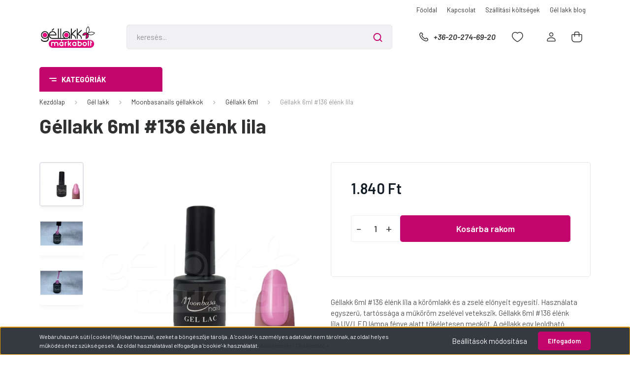

--- FILE ---
content_type: text/html; charset=UTF-8
request_url: https://gellakkmarkabolt.hu/gellakk-6ml-136-elenk-lila
body_size: 39808
content:
<!DOCTYPE html>
<html lang="hu" dir="ltr">
<head>
    <title>Géllakk 6ml #136 élénk lila | Moonbasanails</title>
    <meta charset="utf-8">
    <meta name="keywords" content="Gél lakk 6ml #136 élénk lila">
    <meta name="description" content="Moonbasanails Géllakk 6ml #136 élénk lila a körömlakk és a zselé előnyeit egyesíti. Használata egyszerű, tartóssága a műköröm zselével vetekszik. Jól fed, leoldható.">
    <meta name="robots" content="index, follow">
    <link rel="image_src" href="https://gellakkmarkabolt.hu:443/custom/gellakk1/image/data/product/gellakk/gellakk-6ml/136.jpg.webp?lastmod=1715592336.1707741135">
    <meta property="og:title" content="Géllakk 6ml #136 élénk lila" />
    <meta property="og:type" content="product" />
    <meta property="og:url" content="https://gellakkmarkabolt.hu/gellakk-6ml-136-elenk-lila" />
    <meta property="og:image" content="https://gellakkmarkabolt.hu:443/custom/gellakk1/image/cache/w1222h640/product/gellakk/gellakk-6ml/136.jpg.webp?lastmod=1715592336.1707741135" />
    <meta property="og:description" content="Géllakk 6ml #136 élénk lila a körömlakk és a zselé előnyeit egyesíti. Használata egyszerű, tartóssága a műköröm zselével vetekszik. Géllakk 6ml #136 élénk lila UV/LED lámpa fénye alatt tökéletesen megköt. A géllakk egy..." />
    <link href="https://gellakk1.cdn.shoprenter.hu/custom/gellakk1/image/data/gellakk/gellakk-markabolt-logo-szines_web.png?v=1521381475" rel="icon" />
    <link href="https://gellakk1.cdn.shoprenter.hu/custom/gellakk1/image/data/gellakk/gellakk-markabolt-logo-szines_web.png?v=1521381475" rel="apple-touch-icon" />
    <base href="https://gellakkmarkabolt.hu:443" />
    <meta name="google-site-verification" content="BykGMqZHJrQTExG3zPx9g7jvXG_payyIlS0dKneV_zM" />

    <meta name="viewport" content="width=device-width, initial-scale=1, maximum-scale=1, user-scalable=0">
            <link href="https://gellakkmarkabolt.hu/gellakk-6ml-136-elenk-lila" rel="canonical">
    
            
                    
                <link rel="preconnect" href="https://fonts.gstatic.com" />
    <link rel="preload" as="style" href="https://fonts.googleapis.com/css2?family=Barlow:ital,wght@0,300;0,400;0,500;0,600;0,700;1,300;1,400;1,500;1,600;1,700&display=swap" />
    <link rel="stylesheet" href="https://fonts.googleapis.com/css2?family=Barlow:ital,wght@0,300;0,400;0,500;0,600;0,700;1,300;1,400;1,500;1,600;1,700&display=swap" media="print" onload="this.media='all'" />
    <noscript>
        <link rel="stylesheet" href="https://fonts.googleapis.com/css2?family=Barlow:ital,wght@0,300;0,400;0,500;0,600;0,700;1,300;1,400;1,500;1,600;1,700&display=swap" />
    </noscript>
    <link href="https://cdnjs.cloudflare.com/ajax/libs/fancybox/3.5.7/jquery.fancybox.min.css" rel="stylesheet" media="print" onload="this.media='all'"/>

            <link rel="stylesheet" href="https://gellakk1.cdn.shoprenter.hu/custom/gellakk1/catalog/view/theme/madrid_global/style/1767723329.1689691390.0.1749843044.css?v=null.1707741135" media="all">
            <link rel="stylesheet" href="https://gellakk1.cdn.shoprenter.hu/custom/gellakk1/catalog/view/theme/madrid_global/stylesheet/stylesheet.css?v=1749843044" media="screen">
        <script>
        window.nonProductQuality = 80;
    </script>
    <script src="https://gellakk1.cdn.shoprenter.hu/catalog/view/javascript/jquery/jquery-1.10.2.min.js?v=1484139539"></script>

            
    
    <!-- Header JavaScript codes -->
            <script src="https://gellakk1.cdn.shoprenter.hu/web/compiled/js/countdown.js?v=1768907442"></script>
                    <script src="https://gellakk1.cdn.shoprenter.hu/web/compiled/js/base.js?v=1768907442"></script>
                    <script src="https://gellakk1.cdn.shoprenter.hu/web/compiled/js/productreview.js?v=1768907442"></script>
                    <script src="https://gellakk1.cdn.shoprenter.hu/web/compiled/js/before_starter2_head.js?v=1768907442"></script>
                    <script src="https://gellakk1.cdn.shoprenter.hu/web/compiled/js/before_starter2_productpage.js?v=1768907442"></script>
                    <script src="https://gellakk1.cdn.shoprenter.hu/web/compiled/js/nanobar.js?v=1768907442"></script>
                    <!-- Header jQuery onLoad scripts -->
    <script>window.countdownFormat='%D:%H:%M:%S';var BASEURL='https://gellakkmarkabolt.hu';Currency={"symbol_left":"","symbol_right":" Ft","decimal_place":0,"decimal_point":",","thousand_point":".","currency":"HUF","value":1};var ShopRenter=ShopRenter||{};ShopRenter.product={"id":412,"sku":"75","currency":"HUF","unitName":"db","price":1840,"name":"G\u00e9llakk 6ml #136 \u00e9l\u00e9nk lila","brand":"Moonbasanails","currentVariant":[],"parent":{"id":412,"sku":"75","unitName":"db","price":1840,"name":"G\u00e9llakk 6ml #136 \u00e9l\u00e9nk lila"}};$(document).ready(function(){});$(window).load(function(){var init_boughtwith_Scroller=function(){$("#boughtwith .aurora-scroll-click-mode").each(function(){var max=0;$(this).find($(".list_prouctname")).each(function(){var h=$(this).height();max=h>max?h:max;});$(this).find($(".list_prouctname")).each(function(){$(this).height(max);});});$("#boughtwith .aurora-scroll-click-mode").auroraScroll({autoMode:"click",frameRate:60,speed:2.5,direction:-1,elementClass:"product-snapshot",pauseAfter:false,horizontal:true,visible:1,arrowsPosition:2},function(){initAurora();});}
init_boughtwith_Scroller();var init_similar_products_Scroller=function(){$("#similar_products .aurora-scroll-click-mode").each(function(){var max=0;$(this).find($(".list_prouctname")).each(function(){var h=$(this).height();max=h>max?h:max;});$(this).find($(".list_prouctname")).each(function(){$(this).height(max);});});$("#similar_products .aurora-scroll-click-mode").auroraScroll({autoMode:"click",frameRate:60,speed:2.5,direction:-1,elementClass:"product-snapshot",pauseAfter:false,horizontal:true,visible:1,arrowsPosition:2},function(){initAurora();});}
init_similar_products_Scroller();});</script><script src="https://gellakk1.cdn.shoprenter.hu/web/compiled/js/vue/manifest.bundle.js?v=1768907440"></script><script>var ShopRenter=ShopRenter||{};ShopRenter.onCartUpdate=function(callable){document.addEventListener('cartChanged',callable)};ShopRenter.onItemAdd=function(callable){document.addEventListener('AddToCart',callable)};ShopRenter.onItemDelete=function(callable){document.addEventListener('deleteCart',callable)};ShopRenter.onSearchResultViewed=function(callable){document.addEventListener('AuroraSearchResultViewed',callable)};ShopRenter.onSubscribedForNewsletter=function(callable){document.addEventListener('AuroraSubscribedForNewsletter',callable)};ShopRenter.onCheckoutInitiated=function(callable){document.addEventListener('AuroraCheckoutInitiated',callable)};ShopRenter.onCheckoutShippingInfoAdded=function(callable){document.addEventListener('AuroraCheckoutShippingInfoAdded',callable)};ShopRenter.onCheckoutPaymentInfoAdded=function(callable){document.addEventListener('AuroraCheckoutPaymentInfoAdded',callable)};ShopRenter.onCheckoutOrderConfirmed=function(callable){document.addEventListener('AuroraCheckoutOrderConfirmed',callable)};ShopRenter.onCheckoutOrderPaid=function(callable){document.addEventListener('AuroraOrderPaid',callable)};ShopRenter.onCheckoutOrderPaidUnsuccessful=function(callable){document.addEventListener('AuroraOrderPaidUnsuccessful',callable)};ShopRenter.onProductPageViewed=function(callable){document.addEventListener('AuroraProductPageViewed',callable)};ShopRenter.onMarketingConsentChanged=function(callable){document.addEventListener('AuroraMarketingConsentChanged',callable)};ShopRenter.onCustomerRegistered=function(callable){document.addEventListener('AuroraCustomerRegistered',callable)};ShopRenter.onCustomerLoggedIn=function(callable){document.addEventListener('AuroraCustomerLoggedIn',callable)};ShopRenter.onCustomerUpdated=function(callable){document.addEventListener('AuroraCustomerUpdated',callable)};ShopRenter.onCartPageViewed=function(callable){document.addEventListener('AuroraCartPageViewed',callable)};ShopRenter.customer={"userId":0,"userClientIP":"3.147.127.35","userGroupId":8,"customerGroupTaxMode":"gross","customerGroupPriceMode":"only_gross","email":"","phoneNumber":"","name":{"firstName":"","lastName":""}};ShopRenter.theme={"name":"madrid_global","family":"madrid","parent":""};ShopRenter.shop={"name":"gellakk1","locale":"hu","currency":{"code":"HUF","rate":1},"domain":"gellakk1.myshoprenter.hu"};ShopRenter.page={"route":"product\/product","queryString":"gellakk-6ml-136-elenk-lila"};ShopRenter.formSubmit=function(form,callback){callback();};let loadedAsyncScriptCount=0;function asyncScriptLoaded(position){loadedAsyncScriptCount++;if(position==='body'){if(document.querySelectorAll('.async-script-tag').length===loadedAsyncScriptCount){if(/complete|interactive|loaded/.test(document.readyState)){document.dispatchEvent(new CustomEvent('asyncScriptsLoaded',{}));}else{document.addEventListener('DOMContentLoaded',()=>{document.dispatchEvent(new CustomEvent('asyncScriptsLoaded',{}));});}}}}</script><script type="text/javascript"async class="async-script-tag"onload="asyncScriptLoaded('header')"src="https://onsite.optimonk.com/script.js?account=3883"></script><script type="text/javascript"src="https://gellakk1.cdn.shoprenter.hu/web/compiled/js/vue/customerEventDispatcher.bundle.js?v=1768907440"></script><!--Custom header scripts--><meta property="og:locale"content="hu_HU"><meta property="article:publisher"content="https://www.facebook.com/gellakkmarkabolt"><meta property="og:site_name"content="Gellakkmarkabolt.hu/"/><script async src="https://pagead2.googlesyndication.com/pagead/js/adsbygoogle.js?client=ca-pub-6253841423367594"
crossorigin="anonymous"></script>                <script>window["bp"]=window["bp"]||function(){(window["bp"].q=window["bp"].q||[]).push(arguments);};window["bp"].l=1*new Date();scriptElement=document.createElement("script");firstScript=document.getElementsByTagName("script")[0];scriptElement.async=true;scriptElement.src='https://pixel.barion.com/bp.js';firstScript.parentNode.insertBefore(scriptElement,firstScript);window['barion_pixel_id']='BP-AF5XqLrx1k-57';bp('init','addBarionPixelId','BP-AF5XqLrx1k-57');</script><noscript>
    <img height="1" width="1" style="display:none" alt="Barion Pixel" src="https://pixel.barion.com/a.gif?ba_pixel_id='BP-AF5XqLrx1k-57'&ev=contentView&noscript=1">
</noscript>
                        <script type="text/javascript" src="https://gellakk1.cdn.shoprenter.hu/web/compiled/js/vue/fullBarionPixel.bundle.js?v=1768907440"></script>


            
            <script>window.dataLayer=window.dataLayer||[];function gtag(){dataLayer.push(arguments)};var ShopRenter=ShopRenter||{};ShopRenter.config=ShopRenter.config||{};ShopRenter.config.googleConsentModeDefaultValue="denied";</script>                        <script type="text/javascript" src="https://gellakk1.cdn.shoprenter.hu/web/compiled/js/vue/googleConsentMode.bundle.js?v=1768907440"></script>

            <!-- Facebook Pixel Code -->
<script>
  !function(f,b,e,v,n,t,s)
  {if(f.fbq)return;n=f.fbq=function(){n.callMethod?
  n.callMethod.apply(n,arguments):n.queue.push(arguments)};
  if(!f._fbq)f._fbq=n;n.push=n;n.loaded=!0;n.version='2.0';
  n.queue=[];t=b.createElement(e);t.async=!0;
  t.src=v;s=b.getElementsByTagName(e)[0];
  s.parentNode.insertBefore(t,s)}(window, document,'script',
  'https://connect.facebook.net/en_US/fbevents.js');
  fbq('consent', 'revoke');
fbq('init', '258530054732686');
  fbq('track', 'PageView');
document.addEventListener('AuroraProductPageViewed', function(auroraEvent) {
                    fbq('track', 'ViewContent', {
                        content_type: 'product',
                        content_ids: [auroraEvent.detail.product.id.toString()],
                        value: parseFloat(auroraEvent.detail.product.grossUnitPrice),
                        currency: auroraEvent.detail.product.currency
                    }, {
                        eventID: auroraEvent.detail.event.id
                    });
                });
document.addEventListener('AuroraAddedToCart', function(auroraEvent) {
    var fbpId = [];
    var fbpValue = 0;
    var fbpCurrency = '';

    auroraEvent.detail.products.forEach(function(item) {
        fbpValue += parseFloat(item.grossUnitPrice) * item.quantity;
        fbpId.push(item.id);
        fbpCurrency = item.currency;
    });


    fbq('track', 'AddToCart', {
        content_ids: fbpId,
        content_type: 'product',
        value: fbpValue,
        currency: fbpCurrency
    }, {
        eventID: auroraEvent.detail.event.id
    });
})
window.addEventListener('AuroraMarketingCookie.Changed', function(event) {
            let consentStatus = event.detail.isAccepted ? 'grant' : 'revoke';
            if (typeof fbq === 'function') {
                fbq('consent', consentStatus);
            }
        });
</script>
<noscript><img height="1" width="1" style="display:none"
  src="https://www.facebook.com/tr?id=258530054732686&ev=PageView&noscript=1"
/></noscript>
<!-- End Facebook Pixel Code -->

            <!-- Google Tag Manager -->
<script>(function(w,d,s,l,i){w[l]=w[l]||[];w[l].push({'gtm.start':
new Date().getTime(),event:'gtm.js'});var f=d.getElementsByTagName(s)[0],
j=d.createElement(s),dl=l!='dataLayer'?'&l='+l:'';j.async=true;j.src=
'https://www.googletagmanager.com/gtm.js?id='+i+dl;f.parentNode.insertBefore(j,f);
})(window,document,'script','dataLayer','GTM-5JZ53GG');</script>
<!-- End Google Tag Manager -->
            
            
                <!--Global site tag(gtag.js)--><script async src="https://www.googletagmanager.com/gtag/js?id=AW-708343795"></script><script>window.dataLayer=window.dataLayer||[];function gtag(){dataLayer.push(arguments);}
gtag('js',new Date());gtag('config','AW-708343795',{"allow_enhanced_conversions":true});gtag('config','G-7R2PTK2KQL');</script>                                <script type="text/javascript" src="https://gellakk1.cdn.shoprenter.hu/web/compiled/js/vue/GA4EventSender.bundle.js?v=1768907440"></script>

    
    
</head>

    
<body id="body" class="page-body product-page-body show-quantity-in-module show-quantity-in-category madrid_global-body desktop-device-body vertical-category-menu " role="document">
<script>ShopRenter.theme.breakpoints={'xs':0,'sm':576,'md':768,'lg':992,'xl':1200,'xxl':1400}</script><!--Google Tag Manager(noscript)--><noscript><iframe src="https://www.googletagmanager.com/ns.html?id=GTM-5JZ53GG"
height="0"width="0"style="display:none;visibility:hidden"></iframe></noscript><!--End Google Tag Manager(noscript)-->
                    

<!-- cached -->    <div class="nanobar-cookie-cog d-flex-center rounded js-hidden-nanobar-button">
        <svg width="20" height="20" viewBox="0 0 20 20" fill="none" xmlns="http://www.w3.org/2000/svg">
    <path d="M18.0781 10C18.0781 8.75521 18.849 7.77083 20 7.09375C19.7917 6.40104 19.5156 5.72917 19.1771 5.10417C17.8802 5.44271 16.8333 4.9375 15.9479 4.05208C15.0677 3.17187 14.7969 2.11979 15.1354 0.822917C14.5104 0.484375 13.8437 0.208333 13.1458 0C12.4687 1.15625 11.25 1.92187 10 1.92187C8.75521 1.92187 7.53125 1.15625 6.85417 0C6.15625 0.208333 5.48958 0.484375 4.86458 0.822917C5.20312 2.11979 4.93229 3.16667 4.05208 4.05208C3.17187 4.93229 2.11979 5.44271 0.828125 5.10417C0.484375 5.72917 0.208333 6.39583 0 7.09375C1.15625 7.77083 1.92708 8.75521 1.92708 10C1.92708 11.2448 1.15625 12.4687 0 13.1458C0.208333 13.8437 0.484375 14.5104 0.822917 15.1354C2.11979 14.7969 3.16667 15.0677 4.04687 15.9479C4.93229 16.8281 5.19792 17.8802 4.85937 19.1771C5.48958 19.5156 6.15104 19.7917 6.84896 20C7.52604 18.8437 8.75 18.0781 9.99479 18.0781C11.2396 18.0781 12.4635 18.8437 13.1406 20C13.8385 19.7917 14.5052 19.5156 15.1302 19.1771C14.7917 17.8802 15.0625 16.8333 15.9427 15.9479C16.8229 15.0677 17.875 14.5573 19.1719 14.8958C19.5104 14.2656 19.7865 13.599 19.9948 12.9062C18.8437 12.2292 18.0781 11.2448 18.0781 10ZM10 15.1198C7.17708 15.1198 4.88021 12.8281 4.88021 10C4.88021 7.17187 7.17187 4.88021 10 4.88021C12.8281 4.88021 15.1198 7.17187 15.1198 10C15.1198 12.8281 12.8281 15.1198 10 15.1198Z" fill="currentColor"/>
</svg>

    </div>
<div class="Fixed nanobar bg-dark js-nanobar-first-login">
    <div class="container nanobar-container">
        <div class="row flex-column flex-sm-row">
            <div class="col-12 col-sm-6 col-lg-8 nanobar-text-cookies align-self-center text-sm-left">
                Webáruházunk süti (cookie) fájlokat használ, ezeket a böngészője tárolja. A 'cookie'-k személyes adatokat nem tárolnak, az oldal helyes működéséhez szükségesek. Az oldal használatával elfogadja a 'cookie'-k használatát. <a href="https://gellakkmarkabolt.hu/adatkezelesi-tajekoztato">Adatkezelési Tájékoztató »</a>
            </div>
            <div class="col-12 col-sm-6 col-lg-4 nanobar-buttons m-sm-0 text-center text-sm-right">
                <a href="#" class="btn btn-link nanobar-settings-button js-nanobar-settings-button">
                    Beállítások módosítása
                </a>
                <a href="#" class="btn btn-primary nanobar-btn js-nanobar-close-cookies" data-button-save-text="Beállítások mentése">
                    Elfogadom
                </a>
            </div>
        </div>
        <div class="nanobar-cookies js-nanobar-cookies flex-column flex-sm-row text-left pt-3 mt-3" style="display: none;">
            <div class="form-check pt-2 pb-2 pr-2 mb-0">
                <input class="form-check-input" type="checkbox" name="required_cookies" disabled checked />
                <label class="form-check-label">
                    Szükséges cookie-k
                    <div class="cookies-help-text text-muted">
                        Ezek a cookie-k segítenek abban, hogy a webáruház használható és működőképes legyen.
                    </div>
                </label>
            </div>
            <div class="form-check pt-2 pb-2 pr-2 mb-0">
                <input class="form-check-input js-nanobar-marketing-cookies" type="checkbox" name="marketing_cookies"
                         checked />
                <label class="form-check-label">
                    Marketing cookie-k
                    <div class="cookies-help-text text-muted">
                        Ezeket a cookie-k segítenek abban, hogy az Ön érdeklődési körének megfelelő reklámokat és termékeket jelenítsük meg a webáruházban.
                    </div>
                </label>
            </div>
        </div>
    </div>
</div>

<script>
    (function ($) {
        $(document).ready(function () {
            new AuroraNanobar.FirstLogNanobarCheckbox(jQuery('.js-nanobar-first-login'), 'bottom');
        });
    })(jQuery);
</script>
<!-- /cached -->

                <!-- page-wrap -->

                <div class="page-wrap">
                                                

    <header class="sticky-head">
        <div class="sticky-head-inner">
                    <div class="header-top-line">
                <div class="container">
                    <div class="header-top d-flex justify-content-end">
                        <!-- cached -->
    <ul class="nav headermenu-list">
                    <li class="nav-item">
                <a href="https://gellakkmarkabolt.hu"
                   target="_self"
                   class="nav-link "
                    title="Főoldal"
                >
                    Főoldal
                </a>
                            </li>
                    <li class="nav-item">
                <a href="https://gellakkmarkabolt.hu/kapcsolat"
                   target="_self"
                   class="nav-link "
                    title="Kapcsolat"
                >
                    Kapcsolat
                </a>
                            </li>
                    <li class="nav-item">
                <a href="https://gellakkmarkabolt.hu/szallitasi-koltsegek"
                   target="_self"
                   class="nav-link "
                    title="Szállítási költségek"
                >
                    Szállítási költségek
                </a>
                            </li>
                    <li class="nav-item">
                <a href="https://gellakkmarkabolt.hu/gel-lakk-blog"
                   target="_self"
                   class="nav-link "
                    title="Gél lakk blog"
                >
                    Gél lakk blog
                </a>
                            </li>
            </ul>
            <script>$(function(){if($(window).width()>992){window.addEventListener('load',function(){var menu_triggers=document.querySelectorAll('.headermenu-list li.dropdown > a');for(var i=0;i<menu_triggers.length;i++){menu_triggers[i].addEventListener('focus',function(e){for(var j=0;j<menu_triggers.length;j++){menu_triggers[j].parentNode.classList.remove('focus');}
this.parentNode.classList.add('focus');},false);menu_triggers[i].addEventListener('touchend',function(e){if(!this.parentNode.classList.contains('focus')){e.preventDefault();e.target.focus();}},false);}},false);}});</script>    <!-- /cached -->
                        
                        
                    </div>
                </div>
            </div>
            <div class="header-middle-line ">
                <div class="container">
                    <div class="header-middle">
                        <nav class="navbar navbar-expand-lg">
                            <button id="js-hamburger-icon" class="d-flex d-lg-none" title="Menü">
                                <div class="hamburger-icon position-relative">
                                    <div class="hamburger-icon-line position-absolute line-1"></div>
                                    <div class="hamburger-icon-line position-absolute line-3"></div>
                                </div>
                            </button>
                                                            <!-- cached -->
    <a class="navbar-brand" href="/"><img style="border: 0; max-width: 220px;" src="https://gellakk1.cdn.shoprenter.hu/custom/gellakk1/image/cache/w220h95m00/Vizjelek/gellakkmarkabolt-logo2.jpg?v=1684740979" title="Gél lakk Márkabolt" alt="Gél lakk Márkabolt" /></a>
<!-- /cached -->
                                
<div class="dropdown search-module d-flex">
    <div class="input-group">
        <input class="form-control disableAutocomplete" type="text" placeholder="keresés..." value=""
               id="filter_keyword" 
               onclick="this.value=(this.value==this.defaultValue)?'':this.value;"/>
        <div class="input-group-append">
            <button title="Keresés" class="btn btn-link" onclick="moduleSearch();">
                <svg width="19" height="18" viewBox="0 0 19 18" fill="none" xmlns="http://www.w3.org/2000/svg">
    <path d="M17.4492 17L13.4492 13M8.47698 15.0555C4.59557 15.0555 1.44922 11.9092 1.44922 8.02776C1.44922 4.14635 4.59557 1 8.47698 1C12.3584 1 15.5047 4.14635 15.5047 8.02776C15.5047 11.9092 12.3584 15.0555 8.47698 15.0555Z" stroke="currentColor" stroke-width="2" stroke-linecap="round" stroke-linejoin="round"/>
</svg>

            </button>
        </div>
    </div>

    <input type="hidden" id="filter_description" value="0"/>
    <input type="hidden" id="search_shopname" value="gellakk1"/>
    <div id="results" class="dropdown-menu search-results p-0"></div>
</div>



                                                                                    <a class="nav-link header-phone-box header-middle-right-link d-none d-lg-flex" href="tel:+36-20-274-69-20">
                                <svg width="24" height="24" viewBox="0 0 24 24" fill="none" xmlns="http://www.w3.org/2000/svg">
    <path fill-rule="evenodd" clip-rule="evenodd" d="M10.8561 13.1444C9.68615 11.9744 8.80415 10.6644 8.21815 9.33536C8.09415 9.05436 8.16715 8.72536 8.38415 8.50836L9.20315 7.69036C9.87415 7.01936 9.87415 6.07036 9.28815 5.48436L8.11415 4.31036C7.33315 3.52936 6.06715 3.52936 5.28615 4.31036L4.63415 4.96236C3.89315 5.70336 3.58415 6.77236 3.78415 7.83236C4.27815 10.4454 5.79615 13.3064 8.24515 15.7554C10.6941 18.2044 13.5551 19.7224 16.1681 20.2164C17.2281 20.4164 18.2971 20.1074 19.0381 19.3664L19.6891 18.7154C20.4701 17.9344 20.4701 16.6684 19.6891 15.8874L18.5161 14.7144C17.9301 14.1284 16.9801 14.1284 16.3951 14.7144L15.4921 15.6184C15.2751 15.8354 14.9461 15.9084 14.6651 15.7844C13.3361 15.1974 12.0261 14.3144 10.8561 13.1444Z" stroke="currentColor" stroke-width="1.5" stroke-linecap="round" stroke-linejoin="round"/>
</svg>

                                +36-20-274-69-20
                            </a>
                                                                                    <div id="js-wishlist-module-wrapper">
                                <hx:include src="/_fragment?_path=_format%3Dhtml%26_locale%3Den%26_controller%3Dmodule%252Fwishlist&amp;_hash=24IojzSU2UvEpLxKjcm6TAPRFzf%2FHcP3WfeeFgFGCYQ%3D"></hx:include>
                            </div>
                                                        <!-- cached -->
    <ul class="nav login-list">
                    <li class="nav-item">
                <a class="nav-link header-middle-right-link" href="index.php?route=account/login" title="Belépés / Regisztráció">
                    <span class="header-user-icon">
                        <svg width="18" height="20" viewBox="0 0 18 20" fill="none" xmlns="http://www.w3.org/2000/svg">
    <path fill-rule="evenodd" clip-rule="evenodd" d="M11.4749 2.52513C12.8417 3.89197 12.8417 6.10804 11.4749 7.47488C10.1081 8.84172 7.89199 8.84172 6.52515 7.47488C5.15831 6.10804 5.15831 3.89197 6.52515 2.52513C7.89199 1.15829 10.1081 1.15829 11.4749 2.52513Z" stroke="currentColor" stroke-width="1.5" stroke-linecap="round" stroke-linejoin="round"/>
    <path fill-rule="evenodd" clip-rule="evenodd" d="M1 16.5V17.5C1 18.052 1.448 18.5 2 18.5H16C16.552 18.5 17 18.052 17 17.5V16.5C17 13.474 13.048 11.508 9 11.508C4.952 11.508 1 13.474 1 16.5Z" stroke="currentColor" stroke-width="1.5" stroke-linecap="round" stroke-linejoin="round"/>
</svg>

                    </span>
                </a>
            </li>
            </ul>
<!-- /cached -->
                            <div id="header-cart-wrapper">
                                <div id="js-cart">
                                    <hx:include src="/_fragment?_path=_format%3Dhtml%26_locale%3Den%26_controller%3Dmodule%252Fcart&amp;_hash=tY4vyCqULW2efiQgsXXkkQV9dcVdOqK8AMysgMiTvKo%3D"></hx:include>
                                </div>
                            </div>
                        </nav>
                    </div>
                </div>
            </div>
            <div class="header-bottom-line d-none d-lg-block">
                <div class="container">
                    


                    
            <div id="module_category_wrapper" class="module-category-wrapper">
        <div id="category" class="module content-module header-position category-module" >
                    <div class="module-head">
                            <span class="category-menu-hamburger-icon"></span>
                        <div class="module-head-title">Kategóriák</div>
        </div>
            <div class="module-body">
                    <div id="category-nav">
        

    <ul class="nav nav-pills category category-menu sf-menu sf-horizontal cached">
        <li id="cat_119" class="nav-item item category-list module-list parent even">
    <a href="https://gellakkmarkabolt.hu/szettek" class="nav-link">
                <span>Szettek</span>
    </a>
            <ul class="nav flex-column children"><li id="cat_120" class="nav-item item category-list module-list even">
    <a href="https://gellakkmarkabolt.hu/szettek/gel-lakk-indulo-keszlet" class="nav-link">
                <span>Gél lakk induló készlet</span>
    </a>
    </li><li id="cat_418" class="nav-item item category-list module-list odd">
    <a href="https://gellakkmarkabolt.hu/szettek/horoszkop-gellakk-szettek" class="nav-link">
                <span>Horoszkóp géllakk szettek</span>
    </a>
    </li><li id="cat_122" class="nav-item item category-list module-list even">
    <a href="https://gellakkmarkabolt.hu/szettek/gel-lakk-szettek" class="nav-link">
                <span>Gél lakk szettek</span>
    </a>
    </li><li id="cat_262" class="nav-item item category-list module-list odd">
    <a href="https://gellakkmarkabolt.hu/szettek/koromlakk-szettek" class="nav-link">
                <span>Körömlakk szettek</span>
    </a>
    </li><li id="cat_372" class="nav-item item category-list module-list even">
    <a href="https://gellakkmarkabolt.hu/szettek/gellakk-leoldo-szettek" class="nav-link">
                <span>Géllakk leoldó szettek</span>
    </a>
    </li><li id="cat_433" class="nav-item item category-list module-list odd">
    <a href="https://gellakkmarkabolt.hu/szettek/ajandekutalvany" class="nav-link">
                <span>Ajándékutalvány</span>
    </a>
    </li></ul>
    </li><li id="cat_79" class="nav-item item category-list module-list parent odd">
    <a href="https://gellakkmarkabolt.hu/gel-lakk" class="nav-link">
                <span>Gél lakk</span>
    </a>
            <ul class="nav flex-column children"><li id="cat_444" class="nav-item item category-list module-list parent even">
    <a href="https://gellakkmarkabolt.hu/gel-lakk/moonbasanails-gellakkok" class="nav-link">
                <span>Moonbasanails géllakkok</span>
    </a>
            <ul class="nav flex-column children"><li id="cat_84" class="nav-item item category-list module-list even">
    <a href="https://gellakkmarkabolt.hu/gel-lakk/moonbasanails-gellakkok/gel-lakk-6ml" class="nav-link">
                <span>Géllakk 6ml</span>
    </a>
    </li><li id="cat_85" class="nav-item item category-list module-list odd">
    <a href="https://gellakkmarkabolt.hu/gel-lakk/moonbasanails-gellakkok/moonbasa-one-step-gel-lakk" class="nav-link">
                <span>ONE step gél lakk</span>
    </a>
    </li><li id="cat_148" class="nav-item item category-list module-list even">
    <a href="https://gellakkmarkabolt.hu/gel-lakk/moonbasanails-gellakkok/3step-gellakk" class="nav-link">
                <span>3step géllakk</span>
    </a>
    </li><li id="cat_86" class="nav-item item category-list module-list odd">
    <a href="https://gellakkmarkabolt.hu/gel-lakk/moonbasanails-gellakkok/moonbasanails-thermo-gel-lakk" class="nav-link">
                <span>Thermo gél lakk</span>
    </a>
    </li><li id="cat_103" class="nav-item item category-list module-list even">
    <a href="https://gellakkmarkabolt.hu/gel-lakk/moonbasanails-gellakkok/moonbasanails-tiger-eye-gel-lakk" class="nav-link">
                <span>Tiger eye géllakk</span>
    </a>
    </li><li id="cat_460" class="nav-item item category-list module-list odd">
    <a href="https://gellakkmarkabolt.hu/gel-lakk/moonbasanails-gellakkok/flash-tiger-eye-gellakk" class="nav-link">
                <span>Flash Tiger eye géllakk</span>
    </a>
    </li><li id="cat_456" class="nav-item item category-list module-list even">
    <a href="https://gellakkmarkabolt.hu/gel-lakk/moonbasanails-gellakkok/tiger-eye-thermo-gellakk" class="nav-link">
                <span>Tiger eye thermo géllakk</span>
    </a>
    </li><li id="cat_306" class="nav-item item category-list module-list odd">
    <a href="https://gellakkmarkabolt.hu/gel-lakk/moonbasanails-gellakkok/magic-eye-gellakk" class="nav-link">
                <span>Magic eye géllakk</span>
    </a>
    </li><li id="cat_143" class="nav-item item category-list module-list even">
    <a href="https://gellakkmarkabolt.hu/gel-lakk/moonbasanails-gellakkok/moonbasa-magic-top-gellakk" class="nav-link">
                <span>Magic TOP géllakk</span>
    </a>
    </li><li id="cat_144" class="nav-item item category-list module-list odd">
    <a href="https://gellakkmarkabolt.hu/gel-lakk/moonbasanails-gellakkok/moonbasa-foszforeszkalo-gellakk" class="nav-link">
                <span>Foszforeszkáló géllakk</span>
    </a>
    </li><li id="cat_88" class="nav-item item category-list module-list even">
    <a href="https://gellakkmarkabolt.hu/gel-lakk/moonbasanails-gellakkok/moonbasanails-metal-gel-lakk" class="nav-link">
                <span>Chrome gél lakk</span>
    </a>
    </li><li id="cat_87" class="nav-item item category-list module-list odd">
    <a href="https://gellakkmarkabolt.hu/gel-lakk/moonbasanails-gellakkok/moonbasa-3d-matt-gel-lakk" class="nav-link">
                <span>3D matt gél lakk</span>
    </a>
    </li><li id="cat_145" class="nav-item item category-list module-list even">
    <a href="https://gellakkmarkabolt.hu/gel-lakk/moonbasanails-gellakkok/moonbasa-solar-effect-gellakk" class="nav-link">
                <span>Solar effect géllakk</span>
    </a>
    </li><li id="cat_146" class="nav-item item category-list module-list even">
    <a href="https://gellakkmarkabolt.hu/gel-lakk/moonbasanails-gellakkok/moonbasa-amber-glass-gellakk" class="nav-link">
                <span>Amber glass géllakk</span>
    </a>
    </li><li id="cat_307" class="nav-item item category-list module-list odd">
    <a href="https://gellakkmarkabolt.hu/gel-lakk/moonbasanails-gellakkok/snow-ice-gellakk" class="nav-link">
                <span>Snow-ice géllakk</span>
    </a>
    </li><li id="cat_346" class="nav-item item category-list module-list even">
    <a href="https://gellakkmarkabolt.hu/gel-lakk/moonbasanails-gellakkok/diorit-gellakk" class="nav-link">
                <span>Diorit géllakk</span>
    </a>
    </li></ul>
    </li></ul>
    </li><li id="cat_96" class="nav-item item category-list module-list parent even">
    <a href="https://gellakkmarkabolt.hu/mukorom" class="nav-link">
                <span>Műköröm</span>
    </a>
            <ul class="nav flex-column children"><li id="cat_126" class="nav-item item category-list module-list even">
    <a href="https://gellakkmarkabolt.hu/mukorom/bonder" class="nav-link">
                <span>Bonder</span>
    </a>
    </li><li id="cat_127" class="nav-item item category-list module-list odd">
    <a href="https://gellakkmarkabolt.hu/mukorom/fenyzsele" class="nav-link">
                <span>Fényzselé</span>
    </a>
    </li><li id="cat_115" class="nav-item item category-list module-list even">
    <a href="https://gellakkmarkabolt.hu/mukorom/mukorom-epito-zsele" class="nav-link">
                <span>Műköröm építő zselé</span>
    </a>
    </li><li id="cat_462" class="nav-item item category-list module-list odd">
    <a href="https://gellakkmarkabolt.hu/mukorom/ecsetes-epito-zselek" class="nav-link">
                <span>Ecsetes építő zselék</span>
    </a>
    </li><li id="cat_128" class="nav-item item category-list module-list even">
    <a href="https://gellakkmarkabolt.hu/mukorom/fusion-acrylgel" class="nav-link">
                <span>Fusion AcrylGel</span>
    </a>
    </li><li id="cat_427" class="nav-item item category-list module-list odd">
    <a href="https://gellakkmarkabolt.hu/mukorom/reinforce-gel" class="nav-link">
                <span>Reinforce Gel</span>
    </a>
    </li><li id="cat_101" class="nav-item item category-list module-list even">
    <a href="https://gellakkmarkabolt.hu/mukorom/fixalasmentes-szines-zselek" class="nav-link">
                <span>Fixálásmentes színes zselék</span>
    </a>
    </li><li id="cat_97" class="nav-item item category-list module-list odd">
    <a href="https://gellakkmarkabolt.hu/mukorom/gel-lakk-diszito-zsele" class="nav-link">
                <span>Géllakk díszítő zselé</span>
    </a>
    </li><li id="cat_151" class="nav-item item category-list module-list even">
    <a href="https://gellakkmarkabolt.hu/mukorom/spider-gel" class="nav-link">
                <span>Spider Gel</span>
    </a>
    </li><li id="cat_98" class="nav-item item category-list module-list odd">
    <a href="https://gellakkmarkabolt.hu/mukorom/szines-mukorom-zsele" class="nav-link">
                <span>Színes műköröm zselé</span>
    </a>
    </li><li id="cat_401" class="nav-item item category-list module-list odd">
    <a href="https://gellakkmarkabolt.hu/mukorom/3d-metal-art-gel" class="nav-link">
                <span>3D Metal Art Gel</span>
    </a>
    </li><li id="cat_421" class="nav-item item category-list module-list even">
    <a href="https://gellakkmarkabolt.hu/mukorom/bling-pearl-gel" class="nav-link">
                <span>Bling Pearl Gel</span>
    </a>
    </li></ul>
    </li><li id="cat_129" class="nav-item item category-list module-list parent odd">
    <a href="https://gellakkmarkabolt.hu/porcelan-mukorom" class="nav-link">
                <span>Porcelán</span>
    </a>
            <ul class="nav flex-column children"><li id="cat_131" class="nav-item item category-list module-list even">
    <a href="https://gellakkmarkabolt.hu/porcelan-mukorom/epito-mukorom-porcelanporok" class="nav-link">
                <span>Építő műköröm porcelánporok</span>
    </a>
    </li><li id="cat_132" class="nav-item item category-list module-list odd">
    <a href="https://gellakkmarkabolt.hu/porcelan-mukorom/liquid-folyadekok" class="nav-link">
                <span>Liquid folyadékok</span>
    </a>
    </li><li id="cat_133" class="nav-item item category-list module-list even">
    <a href="https://gellakkmarkabolt.hu/porcelan-mukorom/szines-mukorom-porcelanporok" class="nav-link">
                <span>Színes műköröm porcelánporok</span>
    </a>
    </li><li id="cat_396" class="nav-item item category-list module-list odd">
    <a href="https://gellakkmarkabolt.hu/porcelan-mukorom/dipping-powder" class="nav-link">
                <span>Dipping powder</span>
    </a>
    </li></ul>
    </li><li id="cat_135" class="nav-item item category-list module-list parent even">
    <a href="https://gellakkmarkabolt.hu/koromlakkok" class="nav-link">
                <span>Körömlakk</span>
    </a>
            <ul class="nav flex-column children"><li id="cat_138" class="nav-item item category-list module-list even">
    <a href="https://gellakkmarkabolt.hu/koromlakkok/koromapolok" class="nav-link">
                <span>Körömápolók</span>
    </a>
    </li><li id="cat_136" class="nav-item item category-list module-list odd">
    <a href="https://gellakkmarkabolt.hu/koromlakkok/moyra-koromlakkok" class="nav-link">
                <span>Moyra körömlakkok</span>
    </a>
    </li><li id="cat_137" class="nav-item item category-list module-list even">
    <a href="https://gellakkmarkabolt.hu/koromlakkok/gel-look-koromlakkok" class="nav-link">
                <span>Gel look körömlakkok</span>
    </a>
    </li><li id="cat_253" class="nav-item item category-list module-list odd">
    <a href="https://gellakkmarkabolt.hu/koromlakkok/coral-koromlakk-kollekcio" class="nav-link">
                <span>Coral körömlakk kollekció</span>
    </a>
    </li><li id="cat_255" class="nav-item item category-list module-list odd">
    <a href="https://gellakkmarkabolt.hu/koromlakkok/moyra-kids-gyerekbarat-koromlakkok" class="nav-link">
                <span>Moyra Kids gyerekbarát körömlakkok</span>
    </a>
    </li><li id="cat_256" class="nav-item item category-list module-list even">
    <a href="https://gellakkmarkabolt.hu/koromlakkok/holographic-effect-koromlakkok" class="nav-link">
                <span>Holographic effect körömlakkok</span>
    </a>
    </li></ul>
    </li><li id="cat_142" class="nav-item item category-list module-list parent odd">
    <a href="https://gellakkmarkabolt.hu/gel-lakk-kellekek" class="nav-link">
                <span>Kellékek</span>
    </a>
            <ul class="nav flex-column children"><li id="cat_139" class="nav-item item category-list module-list parent even">
    <a href="https://gellakkmarkabolt.hu/gel-lakk-kellekek/folyadekok" class="nav-link">
                <span>Folyadékok</span>
    </a>
            <ul class="nav flex-column children"><li id="cat_140" class="nav-item item category-list module-list even">
    <a href="https://gellakkmarkabolt.hu/gel-lakk-kellekek/folyadekok/elokeszito-folyadekok" class="nav-link">
                <span>Előkészítő folyadékok</span>
    </a>
    </li><li id="cat_141" class="nav-item item category-list module-list odd">
    <a href="https://gellakkmarkabolt.hu/gel-lakk-kellekek/folyadekok/oldoszerek" class="nav-link">
                <span>Oldószerek</span>
    </a>
    </li><li id="cat_428" class="nav-item item category-list module-list even">
    <a href="https://gellakkmarkabolt.hu/gel-lakk-kellekek/folyadekok/fertotlenitoszerek" class="nav-link">
                <span>Fertőtlenítőszerek</span>
    </a>
    </li></ul>
    </li><li id="cat_220" class="nav-item item category-list module-list parent odd">
    <a href="https://gellakkmarkabolt.hu/gel-lakk-kellekek/ecsetek" class="nav-link">
                <span>Ecsetek</span>
    </a>
            <ul class="nav flex-column children"><li id="cat_221" class="nav-item item category-list module-list even">
    <a href="https://gellakkmarkabolt.hu/gel-lakk-kellekek/ecsetek/zsele-ecsetek" class="nav-link">
                <span>Zselé ecsetek</span>
    </a>
    </li><li id="cat_222" class="nav-item item category-list module-list odd">
    <a href="https://gellakkmarkabolt.hu/gel-lakk-kellekek/ecsetek/diszito-ecsetek" class="nav-link">
                <span>Díszítő ecsetek</span>
    </a>
    </li><li id="cat_223" class="nav-item item category-list module-list even">
    <a href="https://gellakkmarkabolt.hu/gel-lakk-kellekek/ecsetek/porcelan-ecsetek" class="nav-link">
                <span>Porcelán ecsetek</span>
    </a>
    </li><li id="cat_224" class="nav-item item category-list module-list odd">
    <a href="https://gellakkmarkabolt.hu/gel-lakk-kellekek/ecsetek/ecset-szettek" class="nav-link">
                <span>Ecset szettek</span>
    </a>
    </li><li id="cat_225" class="nav-item item category-list module-list even">
    <a href="https://gellakkmarkabolt.hu/gel-lakk-kellekek/ecsetek/pigment-por-ecsetek" class="nav-link">
                <span>Pigment por ecsetek</span>
    </a>
    </li><li id="cat_226" class="nav-item item category-list module-list odd">
    <a href="https://gellakkmarkabolt.hu/gel-lakk-kellekek/ecsetek/smint-ecsetek" class="nav-link">
                <span>Smink ecsetek</span>
    </a>
    </li><li id="cat_227" class="nav-item item category-list module-list even">
    <a href="https://gellakkmarkabolt.hu/gel-lakk-kellekek/ecsetek/ecsettartok" class="nav-link">
                <span>Ecsettartók</span>
    </a>
    </li><li id="cat_295" class="nav-item item category-list module-list odd">
    <a href="https://gellakkmarkabolt.hu/gel-lakk-kellekek/ecsetek/moyra-ecsetek" class="nav-link">
                <span>Moyra ecsetek</span>
    </a>
    </li></ul>
    </li><li id="cat_228" class="nav-item item category-list module-list even">
    <a href="https://gellakkmarkabolt.hu/gel-lakk-kellekek/gel-lakk-magnesek" class="nav-link">
                <span>Gél lakk mágnesek</span>
    </a>
    </li><li id="cat_233" class="nav-item item category-list module-list odd">
    <a href="https://gellakkmarkabolt.hu/gel-lakk-kellekek/fem-eszkozok" class="nav-link">
                <span>Fém eszközök</span>
    </a>
    </li><li id="cat_218" class="nav-item item category-list module-list even">
    <a href="https://gellakkmarkabolt.hu/gel-lakk-kellekek/bufferek" class="nav-link">
                <span>Bufferek</span>
    </a>
    </li><li id="cat_219" class="nav-item item category-list module-list odd">
    <a href="https://gellakkmarkabolt.hu/gel-lakk-kellekek/polirozok" class="nav-link">
                <span>Polírozók</span>
    </a>
    </li><li id="cat_217" class="nav-item item category-list module-list even">
    <a href="https://gellakkmarkabolt.hu/gel-lakk-kellekek/reszelok" class="nav-link">
                <span>Reszelők</span>
    </a>
    </li><li id="cat_232" class="nav-item item category-list module-list odd">
    <a href="https://gellakkmarkabolt.hu/gel-lakk-kellekek/gel-lakk-leoldo-kellekek" class="nav-link">
                <span>Gél lakk leoldó kellékek</span>
    </a>
    </li><li id="cat_230" class="nav-item item category-list module-list even">
    <a href="https://gellakkmarkabolt.hu/gel-lakk-kellekek/ragasztok" class="nav-link">
                <span>Ragasztók</span>
    </a>
    </li><li id="cat_231" class="nav-item item category-list module-list odd">
    <a href="https://gellakkmarkabolt.hu/gel-lakk-kellekek/keztamaszok" class="nav-link">
                <span>Könyöktámaszok</span>
    </a>
    </li><li id="cat_239" class="nav-item item category-list module-list even">
    <a href="https://gellakkmarkabolt.hu/gel-lakk-kellekek/mukorom-sablonok" class="nav-link">
                <span>Műköröm sablonok</span>
    </a>
    </li><li id="cat_234" class="nav-item item category-list module-list parent odd">
    <a href="https://gellakkmarkabolt.hu/gel-lakk-kellekek/mukorom-tipek" class="nav-link">
                <span>Műköröm tipek</span>
    </a>
            <ul class="nav flex-column children"><li id="cat_235" class="nav-item item category-list module-list even">
    <a href="https://gellakkmarkabolt.hu/gel-lakk-kellekek/mukorom-tipek/mukorom-tipek-2" class="nav-link">
                <span>Műköröm tipek</span>
    </a>
    </li><li id="cat_236" class="nav-item item category-list module-list odd">
    <a href="https://gellakkmarkabolt.hu/gel-lakk-kellekek/mukorom-tipek/mukorom-tip-box-ok" class="nav-link">
                <span>Műköröm tip box-ok</span>
    </a>
    </li><li id="cat_237" class="nav-item item category-list module-list even">
    <a href="https://gellakkmarkabolt.hu/gel-lakk-kellekek/mukorom-tipek/mukorom-tip-csomagok" class="nav-link">
                <span>Műköröm tip csomagok</span>
    </a>
    </li><li id="cat_238" class="nav-item item category-list module-list odd">
    <a href="https://gellakkmarkabolt.hu/gel-lakk-kellekek/mukorom-tipek/mukorom-tipvagok" class="nav-link">
                <span>Műköröm tipvágók</span>
    </a>
    </li></ul>
    </li><li id="cat_243" class="nav-item item category-list module-list even">
    <a href="https://gellakkmarkabolt.hu/gel-lakk-kellekek/kiegeszitok" class="nav-link">
                <span>Kiegészítők</span>
    </a>
    </li><li id="cat_229" class="nav-item item category-list module-list odd">
    <a href="https://gellakkmarkabolt.hu/gel-lakk-kellekek/margaretak" class="nav-link">
                <span>Margaréták</span>
    </a>
    </li><li id="cat_240" class="nav-item item category-list module-list even">
    <a href="https://gellakkmarkabolt.hu/gel-lakk-kellekek/mukormos-taskak" class="nav-link">
                <span>Műkörmös táskák</span>
    </a>
    </li><li id="cat_241" class="nav-item item category-list module-list odd">
    <a href="https://gellakkmarkabolt.hu/gel-lakk-kellekek/allvanyok" class="nav-link">
                <span>Állványok</span>
    </a>
    </li><li id="cat_242" class="nav-item item category-list module-list even">
    <a href="https://gellakkmarkabolt.hu/gel-lakk-kellekek/tarolok-es-tegelyek" class="nav-link">
                <span>Tárolók és tégelyek</span>
    </a>
    </li><li id="cat_352" class="nav-item item category-list module-list odd">
    <a href="https://gellakkmarkabolt.hu/gel-lakk-kellekek/muanyag-flakon" class="nav-link">
                <span>Műanyag flakon</span>
    </a>
    </li><li id="cat_353" class="nav-item item category-list module-list even">
    <a href="https://gellakkmarkabolt.hu/gel-lakk-kellekek/ures-uveg-tegelyek" class="nav-link">
                <span>Üres üveg tégelyek</span>
    </a>
    </li><li id="cat_347" class="nav-item item category-list module-list odd">
    <a href="https://gellakkmarkabolt.hu/gel-lakk-kellekek/maszkok" class="nav-link">
                <span>Maszkok</span>
    </a>
    </li><li id="cat_328" class="nav-item item category-list module-list even">
    <a href="https://gellakkmarkabolt.hu/gel-lakk-kellekek/kesztyuk" class="nav-link">
                <span>Kesztyűk</span>
    </a>
    </li></ul>
    </li><li id="cat_81" class="nav-item item category-list module-list parent even">
    <a href="https://gellakkmarkabolt.hu/gel-lakk-diszitok" class="nav-link">
                <span>Díszítők</span>
    </a>
            <ul class="nav flex-column children"><li id="cat_363" class="nav-item item category-list module-list parent even">
    <a href="https://gellakkmarkabolt.hu/gel-lakk-diszitok/matricak" class="nav-link">
                <span>Matricák</span>
    </a>
            <ul class="nav flex-column children"><li id="cat_161" class="nav-item item category-list module-list even">
    <a href="https://gellakkmarkabolt.hu/gel-lakk-diszitok/matricak/akril-hatasu-matrica" class="nav-link">
                <span>Akril hatású matrica</span>
    </a>
    </li><li id="cat_163" class="nav-item item category-list module-list odd">
    <a href="https://gellakkmarkabolt.hu/gel-lakk-diszitok/matricak/ontapados-korom-matrica" class="nav-link">
                <span>Öntapadós köröm matrica</span>
    </a>
    </li><li id="cat_162" class="nav-item item category-list module-list even">
    <a href="https://gellakkmarkabolt.hu/gel-lakk-diszitok/matricak/3d-akril-hatasu-matrica" class="nav-link">
                <span>3D Akril hatású matrica</span>
    </a>
    </li><li id="cat_171" class="nav-item item category-list module-list odd">
    <a href="https://gellakkmarkabolt.hu/gel-lakk-diszitok/matricak/kagylo-hatasu-matrica" class="nav-link">
                <span>Kagyló hatású matrica</span>
    </a>
    </li></ul>
    </li><li id="cat_364" class="nav-item item category-list module-list parent odd">
    <a href="https://gellakkmarkabolt.hu/gel-lakk-diszitok/diszito-strasszkovek" class="nav-link">
                <span>Díszítő strasszkövek</span>
    </a>
            <ul class="nav flex-column children"><li id="cat_180" class="nav-item item category-list module-list even">
    <a href="https://gellakkmarkabolt.hu/gel-lakk-diszitok/diszito-strasszkovek/strasszkovek" class="nav-link">
                <span>Strasszkövek</span>
    </a>
    </li><li id="cat_184" class="nav-item item category-list module-list odd">
    <a href="https://gellakkmarkabolt.hu/gel-lakk-diszitok/diszito-strasszkovek/mix-strasszkovek" class="nav-link">
                <span>MIX strasszkövek</span>
    </a>
    </li><li id="cat_191" class="nav-item item category-list module-list even">
    <a href="https://gellakkmarkabolt.hu/gel-lakk-diszitok/diszito-strasszkovek/pixie-kristaly-strasszko" class="nav-link">
                <span>Pixie kristály strasszkő</span>
    </a>
    </li><li id="cat_175" class="nav-item item category-list module-list parent odd">
    <a href="https://gellakkmarkabolt.hu/gel-lakk-diszitok/diszito-strasszkovek/kristaly-strasszkovek" class="nav-link">
                <span>Kristály strasszkövek</span>
    </a>
            <ul class="nav flex-column children"><li id="cat_176" class="nav-item item category-list module-list odd">
    <a href="https://gellakkmarkabolt.hu/gel-lakk-diszitok/diszito-strasszkovek/kristaly-strasszkovek/ss3-kristaly-strasszkovek" class="nav-link">
                <span>SS3 kristály strasszkövek</span>
    </a>
    </li><li id="cat_177" class="nav-item item category-list module-list even">
    <a href="https://gellakkmarkabolt.hu/gel-lakk-diszitok/diszito-strasszkovek/kristaly-strasszkovek/ss4-kristaly-strasszkovek" class="nav-link">
                <span>SS4 kristály strasszkövek</span>
    </a>
    </li><li id="cat_178" class="nav-item item category-list module-list odd">
    <a href="https://gellakkmarkabolt.hu/gel-lakk-diszitok/diszito-strasszkovek/kristaly-strasszkovek/ss5-kristaly-strasszkovek" class="nav-link">
                <span>SS5 kristály strasszkövek</span>
    </a>
    </li><li id="cat_179" class="nav-item item category-list module-list even">
    <a href="https://gellakkmarkabolt.hu/gel-lakk-diszitok/diszito-strasszkovek/kristaly-strasszkovek/ss6-kristaly-strasszkovek" class="nav-link">
                <span>SS6 kristály strasszkövek</span>
    </a>
    </li></ul>
    </li></ul>
    </li><li id="cat_416" class="nav-item item category-list module-list parent even">
    <a href="https://gellakkmarkabolt.hu/gel-lakk-diszitok/koromnyomda" class="nav-link">
                <span>Körömnyomda</span>
    </a>
            <ul class="nav flex-column children"><li id="cat_153" class="nav-item item category-list module-list even">
    <a href="https://gellakkmarkabolt.hu/gel-lakk-diszitok/koromnyomda/koromnyomda-lemez" class="nav-link">
                <span>Körömnyomda lemez</span>
    </a>
    </li><li id="cat_154" class="nav-item item category-list module-list parent even">
    <a href="https://gellakkmarkabolt.hu/gel-lakk-diszitok/koromnyomda/moyra-koromnyomda" class="nav-link">
                <span>Moyra Nyomdalemez</span>
    </a>
            <ul class="nav flex-column children"><li id="cat_155" class="nav-item item category-list module-list even">
    <a href="https://gellakkmarkabolt.hu/gel-lakk-diszitok/koromnyomda/moyra-koromnyomda/moyra-nyomdalemezek" class="nav-link">
                <span>Moyra nyomdalemezek</span>
    </a>
    </li><li id="cat_156" class="nav-item item category-list module-list odd">
    <a href="https://gellakkmarkabolt.hu/gel-lakk-diszitok/koromnyomda/moyra-koromnyomda/moyra-mini-nyomdalemezek" class="nav-link">
                <span>Moyra mini nyomdalemezek</span>
    </a>
    </li><li id="cat_157" class="nav-item item category-list module-list even">
    <a href="https://gellakkmarkabolt.hu/gel-lakk-diszitok/koromnyomda/moyra-koromnyomda/moyra-nyomdalakkok" class="nav-link">
                <span>Moyra nyomdalakkok</span>
    </a>
    </li><li id="cat_158" class="nav-item item category-list module-list odd">
    <a href="https://gellakkmarkabolt.hu/gel-lakk-diszitok/koromnyomda/moyra-koromnyomda/moyra-koromnyomda-szettek" class="nav-link">
                <span>Moyra körömnyomda szettek</span>
    </a>
    </li><li id="cat_159" class="nav-item item category-list module-list even">
    <a href="https://gellakkmarkabolt.hu/gel-lakk-diszitok/koromnyomda/moyra-koromnyomda/moyra-folia-nyomdalakkok" class="nav-link">
                <span>Moyra fólia nyomdalakkok</span>
    </a>
    </li><li id="cat_160" class="nav-item item category-list module-list odd">
    <a href="https://gellakkmarkabolt.hu/gel-lakk-diszitok/koromnyomda/moyra-koromnyomda/moyra-koromnyomda-kiegeszitok" class="nav-link">
                <span>Moyra körömnyomda kiegészítők</span>
    </a>
    </li></ul>
    </li></ul>
    </li><li id="cat_365" class="nav-item item category-list module-list parent odd">
    <a href="https://gellakkmarkabolt.hu/gel-lakk-diszitok/porok-glitterek-flitterek" class="nav-link">
                <span>Porok, glitterek, flitterek</span>
    </a>
            <ul class="nav flex-column children"><li id="cat_181" class="nav-item item category-list module-list even">
    <a href="https://gellakkmarkabolt.hu/gel-lakk-diszitok/porok-glitterek-flitterek/flitterpor" class="nav-link">
                <span>Flitterpor</span>
    </a>
    </li><li id="cat_182" class="nav-item item category-list module-list odd">
    <a href="https://gellakkmarkabolt.hu/gel-lakk-diszitok/porok-glitterek-flitterek/flitter" class="nav-link">
                <span>Flitter</span>
    </a>
    </li><li id="cat_192" class="nav-item item category-list module-list parent even">
    <a href="https://gellakkmarkabolt.hu/gel-lakk-diszitok/porok-glitterek-flitterek/csillamporok" class="nav-link">
                <span>Csillámporok</span>
    </a>
            <ul class="nav flex-column children"><li id="cat_457" class="nav-item item category-list module-list even">
    <a href="https://gellakkmarkabolt.hu/gel-lakk-diszitok/porok-glitterek-flitterek/csillamporok/csillampor-szettek" class="nav-link">
                <span>Csillámpor szettek</span>
    </a>
    </li><li id="cat_193" class="nav-item item category-list module-list odd">
    <a href="https://gellakkmarkabolt.hu/gel-lakk-diszitok/porok-glitterek-flitterek/csillamporok/finom-csillamporok" class="nav-link">
                <span>Finom csillámporok</span>
    </a>
    </li><li id="cat_194" class="nav-item item category-list module-list even">
    <a href="https://gellakkmarkabolt.hu/gel-lakk-diszitok/porok-glitterek-flitterek/csillamporok/extra-finom-csillamporok" class="nav-link">
                <span>Extra finom csillámporok</span>
    </a>
    </li><li id="cat_195" class="nav-item item category-list module-list odd">
    <a href="https://gellakkmarkabolt.hu/gel-lakk-diszitok/porok-glitterek-flitterek/csillamporok/neon-csillamporok" class="nav-link">
                <span>Neon csillámporok</span>
    </a>
    </li><li id="cat_196" class="nav-item item category-list module-list even">
    <a href="https://gellakkmarkabolt.hu/gel-lakk-diszitok/porok-glitterek-flitterek/csillamporok/silver-laser-csillamporok" class="nav-link">
                <span>Silver Laser csillámporok</span>
    </a>
    </li><li id="cat_197" class="nav-item item category-list module-list odd">
    <a href="https://gellakkmarkabolt.hu/gel-lakk-diszitok/porok-glitterek-flitterek/csillamporok/szivarvany-csillamporok" class="nav-link">
                <span>Szivárvány csillámporok</span>
    </a>
    </li><li id="cat_198" class="nav-item item category-list module-list even">
    <a href="https://gellakkmarkabolt.hu/gel-lakk-diszitok/porok-glitterek-flitterek/csillamporok/cukorhatasu-neon-csillamporok" class="nav-link">
                <span>Cukorhatású neon csillámporok</span>
    </a>
    </li><li id="cat_310" class="nav-item item category-list module-list odd">
    <a href="https://gellakkmarkabolt.hu/gel-lakk-diszitok/porok-glitterek-flitterek/csillamporok/candy-colors-csillamporok" class="nav-link">
                <span>Candy colors csillámporok</span>
    </a>
    </li></ul>
    </li><li id="cat_185" class="nav-item item category-list module-list parent odd">
    <a href="https://gellakkmarkabolt.hu/gel-lakk-diszitok/porok-glitterek-flitterek/pigment-porok" class="nav-link">
                <span>Pigment porok</span>
    </a>
            <ul class="nav flex-column children"><li id="cat_186" class="nav-item item category-list module-list even">
    <a href="https://gellakkmarkabolt.hu/gel-lakk-diszitok/porok-glitterek-flitterek/pigment-porok/chrome-mirror-pigment-porok" class="nav-link">
                <span>Chrome mirror pigment porok</span>
    </a>
    </li><li id="cat_187" class="nav-item item category-list module-list odd">
    <a href="https://gellakkmarkabolt.hu/gel-lakk-diszitok/porok-glitterek-flitterek/pigment-porok/chameleon-pigment-porok" class="nav-link">
                <span>Chameleon pigment porok</span>
    </a>
    </li><li id="cat_188" class="nav-item item category-list module-list even">
    <a href="https://gellakkmarkabolt.hu/gel-lakk-diszitok/porok-glitterek-flitterek/pigment-porok/sellopor" class="nav-link">
                <span>Sellőpor</span>
    </a>
    </li><li id="cat_190" class="nav-item item category-list module-list even">
    <a href="https://gellakkmarkabolt.hu/gel-lakk-diszitok/porok-glitterek-flitterek/pigment-porok/szines-pigment-porok" class="nav-link">
                <span>Színes pigment porok</span>
    </a>
    </li><li id="cat_291" class="nav-item item category-list module-list odd">
    <a href="https://gellakkmarkabolt.hu/gel-lakk-diszitok/porok-glitterek-flitterek/pigment-porok/moyra-pigmentporok" class="nav-link">
                <span>Moyra pigmentporok</span>
    </a>
    </li><li id="cat_303" class="nav-item item category-list module-list even">
    <a href="https://gellakkmarkabolt.hu/gel-lakk-diszitok/porok-glitterek-flitterek/pigment-porok/moyra-magneses-pigmentporok" class="nav-link">
                <span>Moyra Mágneses pigmentporok</span>
    </a>
    </li></ul>
    </li><li id="cat_199" class="nav-item item category-list module-list even">
    <a href="https://gellakkmarkabolt.hu/gel-lakk-diszitok/porok-glitterek-flitterek/barsonyporok" class="nav-link">
                <span>Bársonyporok</span>
    </a>
    </li><li id="cat_208" class="nav-item item category-list module-list odd">
    <a href="https://gellakkmarkabolt.hu/gel-lakk-diszitok/porok-glitterek-flitterek/glitter-szivarvany" class="nav-link">
                <span>Glitter szivárvány</span>
    </a>
    </li><li id="cat_209" class="nav-item item category-list module-list even">
    <a href="https://gellakkmarkabolt.hu/gel-lakk-diszitok/porok-glitterek-flitterek/kagylo-porok" class="nav-link">
                <span>Kagyló porok</span>
    </a>
    </li><li id="cat_340" class="nav-item item category-list module-list even">
    <a href="https://gellakkmarkabolt.hu/gel-lakk-diszitok/porok-glitterek-flitterek/glitter-pava" class="nav-link">
                <span>Glitter páva</span>
    </a>
    </li><li id="cat_213" class="nav-item item category-list module-list odd">
    <a href="https://gellakkmarkabolt.hu/gel-lakk-diszitok/porok-glitterek-flitterek/tort-kagylok" class="nav-link">
                <span>Tört kagylók</span>
    </a>
    </li><li id="cat_398" class="nav-item item category-list module-list even">
    <a href="https://gellakkmarkabolt.hu/gel-lakk-diszitok/porok-glitterek-flitterek/fenyvisszavero-porok" class="nav-link">
                <span>Fényvisszaverő porok</span>
    </a>
    </li></ul>
    </li><li id="cat_366" class="nav-item item category-list module-list parent even">
    <a href="https://gellakkmarkabolt.hu/gel-lakk-diszitok/foliak" class="nav-link">
                <span>Fóliák</span>
    </a>
            <ul class="nav flex-column children"><li id="cat_202" class="nav-item item category-list module-list even">
    <a href="https://gellakkmarkabolt.hu/gel-lakk-diszitok/foliak/transzfer-foliak" class="nav-link">
                <span>Transzfer fóliák</span>
    </a>
    </li><li id="cat_211" class="nav-item item category-list module-list even">
    <a href="https://gellakkmarkabolt.hu/gel-lakk-diszitok/foliak/pehelyfolia" class="nav-link">
                <span>Pehelyfólia</span>
    </a>
    </li><li id="cat_212" class="nav-item item category-list module-list odd">
    <a href="https://gellakkmarkabolt.hu/gel-lakk-diszitok/foliak/jegfolia" class="nav-link">
                <span>Jégfólia</span>
    </a>
    </li><li id="cat_214" class="nav-item item category-list module-list even">
    <a href="https://gellakkmarkabolt.hu/gel-lakk-diszitok/foliak/fust-folia" class="nav-link">
                <span>Füst fólia</span>
    </a>
    </li></ul>
    </li><li id="cat_367" class="nav-item item category-list module-list parent odd">
    <a href="https://gellakkmarkabolt.hu/gel-lakk-diszitok/gyongyok" class="nav-link">
                <span>Gyöngyök</span>
    </a>
            <ul class="nav flex-column children"><li id="cat_207" class="nav-item item category-list module-list odd">
    <a href="https://gellakkmarkabolt.hu/gel-lakk-diszitok/gyongyok/kaviar-gyongyok" class="nav-link">
                <span>Kaviár gyöngyök</span>
    </a>
    </li></ul>
    </li><li id="cat_174" class="nav-item item category-list module-list odd">
    <a href="https://gellakkmarkabolt.hu/gel-lakk-diszitok/koromdiszito-sablon" class="nav-link">
                <span>Körömdíszítő sablon</span>
    </a>
    </li><li id="cat_183" class="nav-item item category-list module-list even">
    <a href="https://gellakkmarkabolt.hu/gel-lakk-diszitok/koromdiszito-tarcsak" class="nav-link">
                <span>Körömdíszítő tárcsák</span>
    </a>
    </li><li id="cat_201" class="nav-item item category-list module-list even">
    <a href="https://gellakkmarkabolt.hu/gel-lakk-diszitok/diszito-csikok" class="nav-link">
                <span>Díszítő csíkok</span>
    </a>
    </li><li id="cat_215" class="nav-item item category-list module-list odd">
    <a href="https://gellakkmarkabolt.hu/gel-lakk-diszitok/vilagito-koromdiszitok" class="nav-link">
                <span>Világító körömdíszítők</span>
    </a>
    </li><li id="cat_300" class="nav-item item category-list module-list odd">
    <a href="https://gellakkmarkabolt.hu/gel-lakk-diszitok/moonbasanails-blossom-ink-nail-art-brush" class="nav-link">
                <span>Moonbasanails Blossom ink - Nail art brush</span>
    </a>
    </li><li id="cat_368" class="nav-item item category-list module-list parent even">
    <a href="https://gellakkmarkabolt.hu/gel-lakk-diszitok/moyra-diszitok" class="nav-link">
                <span>Moyra díszítők</span>
    </a>
            <ul class="nav flex-column children"><li id="cat_369" class="nav-item item category-list module-list parent even">
    <a href="https://gellakkmarkabolt.hu/gel-lakk-diszitok/moyra-diszitok/porok-flitterek-glitterek" class="nav-link">
                <span>Porok, flitterek, glitterek</span>
    </a>
            <ul class="nav flex-column children"><li id="cat_292" class="nav-item item category-list module-list odd">
    <a href="https://gellakkmarkabolt.hu/gel-lakk-diszitok/moyra-diszitok/porok-flitterek-glitterek/moyra-fenyporok" class="nav-link">
                <span>Moyra Fényporok</span>
    </a>
    </li><li id="cat_294" class="nav-item item category-list module-list even">
    <a href="https://gellakkmarkabolt.hu/gel-lakk-diszitok/moyra-diszitok/porok-flitterek-glitterek/moyra-gyemantporok" class="nav-link">
                <span>Moyra Gyémántporok</span>
    </a>
    </li><li id="cat_305" class="nav-item item category-list module-list even">
    <a href="https://gellakkmarkabolt.hu/gel-lakk-diszitok/moyra-diszitok/porok-flitterek-glitterek/moyra-holo-glitter-mix" class="nav-link">
                <span>Moyra Holo glitter mix</span>
    </a>
    </li><li id="cat_355" class="nav-item item category-list module-list odd">
    <a href="https://gellakkmarkabolt.hu/gel-lakk-diszitok/moyra-diszitok/porok-flitterek-glitterek/moyra-rainbow-flitter-mix" class="nav-link">
                <span>Moyra Rainbow flitter mix</span>
    </a>
    </li><li id="cat_359" class="nav-item item category-list module-list even">
    <a href="https://gellakkmarkabolt.hu/gel-lakk-diszitok/moyra-diszitok/porok-flitterek-glitterek/moyra-mermaid-glitter-powder" class="nav-link">
                <span>Moyra Mermaid glitter powder</span>
    </a>
    </li><li id="cat_370" class="nav-item item category-list module-list odd">
    <a href="https://gellakkmarkabolt.hu/gel-lakk-diszitok/moyra-diszitok/porok-flitterek-glitterek/moyra-magic-flakes" class="nav-link">
                <span>Moyra Magic flakes</span>
    </a>
    </li><li id="cat_408" class="nav-item item category-list module-list odd">
    <a href="https://gellakkmarkabolt.hu/gel-lakk-diszitok/moyra-diszitok/porok-flitterek-glitterek/moyra-spotlight-reflektiv-porok" class="nav-link">
                <span>Moyra Spotlight Reflektív porok</span>
    </a>
    </li></ul>
    </li><li id="cat_152" class="nav-item item category-list module-list odd">
    <a href="https://gellakkmarkabolt.hu/gel-lakk-diszitok/moyra-diszitok/akril-festekek" class="nav-link">
                <span>Akril festékek</span>
    </a>
    </li><li id="cat_289" class="nav-item item category-list module-list even">
    <a href="https://gellakkmarkabolt.hu/gel-lakk-diszitok/moyra-diszitok/moyra-korommatricak" class="nav-link">
                <span>Moyra Körömmatricák</span>
    </a>
    </li><li id="cat_311" class="nav-item item category-list module-list odd">
    <a href="https://gellakkmarkabolt.hu/gel-lakk-diszitok/moyra-diszitok/moyra-easy-transfer-foil" class="nav-link">
                <span>Moyra Easy transfer foil</span>
    </a>
    </li></ul>
    </li></ul>
    </li><li id="cat_164" class="nav-item item category-list module-list parent odd">
    <a href="https://gellakkmarkabolt.hu/gepek-es-tartozekok" class="nav-link">
                <span>Gépek</span>
    </a>
            <ul class="nav flex-column children"><li id="cat_166" class="nav-item item category-list module-list odd">
    <a href="https://gellakkmarkabolt.hu/gepek-es-tartozekok/led-lampak" class="nav-link">
                <span>LED lámpák</span>
    </a>
    </li><li id="cat_169" class="nav-item item category-list module-list odd">
    <a href="https://gellakkmarkabolt.hu/gepek-es-tartozekok/mukorom-csiszologepek" class="nav-link">
                <span>Műköröm csiszológépek</span>
    </a>
    </li><li id="cat_168" class="nav-item item category-list module-list even">
    <a href="https://gellakkmarkabolt.hu/gepek-es-tartozekok/csiszologyuruk" class="nav-link">
                <span>Csiszológyűrűk</span>
    </a>
    </li><li id="cat_432" class="nav-item item category-list module-list odd">
    <a href="https://gellakkmarkabolt.hu/gepek-es-tartozekok/csiszolofej-keszletek" class="nav-link">
                <span>Csiszolófej készletek</span>
    </a>
    </li><li id="cat_170" class="nav-item item category-list module-list even">
    <a href="https://gellakkmarkabolt.hu/gepek-es-tartozekok/karbid-fejek" class="nav-link">
                <span>Karbid fejek</span>
    </a>
    </li><li id="cat_172" class="nav-item item category-list module-list odd">
    <a href="https://gellakkmarkabolt.hu/gepek-es-tartozekok/mukormos-porelszivo-keztamasz" class="nav-link">
                <span>Műkörmös porelszívó kéztámasz</span>
    </a>
    </li><li id="cat_280" class="nav-item item category-list module-list odd">
    <a href="https://gellakkmarkabolt.hu/gepek-es-tartozekok/paraffin-gepek" class="nav-link">
                <span>Paraffin gépek</span>
    </a>
    </li></ul>
    </li><li id="cat_112" class="nav-item item category-list module-list parent even">
    <a href="https://gellakkmarkabolt.hu/szepsegapolas" class="nav-link">
                <span>Szépségápolás</span>
    </a>
            <ul class="nav flex-column children"><li id="cat_436" class="nav-item item category-list module-list parent even">
    <a href="https://gellakkmarkabolt.hu/szepsegapolas/smink" class="nav-link">
                <span>Smink</span>
    </a>
            <ul class="nav flex-column children"><li id="cat_279" class="nav-item item category-list module-list odd">
    <a href="https://gellakkmarkabolt.hu/szepsegapolas/smink/smink-szivacsok" class="nav-link">
                <span>Smink szivacsok</span>
    </a>
    </li><li id="cat_323" class="nav-item item category-list module-list even">
    <a href="https://gellakkmarkabolt.hu/szepsegapolas/smink/smink-kellekek" class="nav-link">
                <span>Smink kellékek</span>
    </a>
    </li></ul>
    </li><li id="cat_110" class="nav-item item category-list module-list parent odd">
    <a href="https://gellakkmarkabolt.hu/szepsegapolas/muszempilla" class="nav-link">
                <span>Műszempilla</span>
    </a>
            <ul class="nav flex-column children"><li id="cat_343" class="nav-item item category-list module-list even">
    <a href="https://gellakkmarkabolt.hu/szepsegapolas/muszempilla/soros-muszempilla" class="nav-link">
                <span>Soros műszempilla</span>
    </a>
    </li><li id="cat_344" class="nav-item item category-list module-list odd">
    <a href="https://gellakkmarkabolt.hu/szepsegapolas/muszempilla/tincses-muszempilla" class="nav-link">
                <span>Tincses műszempilla</span>
    </a>
    </li><li id="cat_318" class="nav-item item category-list module-list even">
    <a href="https://gellakkmarkabolt.hu/szepsegapolas/muszempilla/magneses-muszempilla" class="nav-link">
                <span>Mágneses műszempilla</span>
    </a>
    </li><li id="cat_319" class="nav-item item category-list module-list odd">
    <a href="https://gellakkmarkabolt.hu/szepsegapolas/muszempilla/3d-termeszetes-szempilla" class="nav-link">
                <span>3D természetes szempilla</span>
    </a>
    </li><li id="cat_320" class="nav-item item category-list module-list even">
    <a href="https://gellakkmarkabolt.hu/szepsegapolas/muszempilla/szalas-muszempilla" class="nav-link">
                <span>Szálas műszempilla</span>
    </a>
    </li><li id="cat_321" class="nav-item item category-list module-list odd">
    <a href="https://gellakkmarkabolt.hu/szepsegapolas/muszempilla/muszempilla-ragasztok" class="nav-link">
                <span>Műszempilla ragasztók</span>
    </a>
    </li><li id="cat_249" class="nav-item item category-list module-list even">
    <a href="https://gellakkmarkabolt.hu/szepsegapolas/muszempilla/muszempilla-kellekek" class="nav-link">
                <span>Műszempilla kellékek</span>
    </a>
    </li></ul>
    </li><li id="cat_111" class="nav-item item category-list module-list parent even">
    <a href="https://gellakkmarkabolt.hu/szepsegapolas/pedikur" class="nav-link">
                <span>Pedikűr</span>
    </a>
            <ul class="nav flex-column children"><li id="cat_246" class="nav-item item category-list module-list even">
    <a href="https://gellakkmarkabolt.hu/szepsegapolas/pedikur/pedikur-kellekek" class="nav-link">
                <span>Pedikűr kellékek</span>
    </a>
    </li><li id="cat_248" class="nav-item item category-list module-list even">
    <a href="https://gellakkmarkabolt.hu/szepsegapolas/pedikur/gyantapatronok-es-kellekek" class="nav-link">
                <span>Gyantapatronok és kellékek</span>
    </a>
    </li></ul>
    </li><li id="cat_264" class="nav-item item category-list module-list parent odd">
    <a href="https://gellakkmarkabolt.hu/szepsegapolas/csillamtetovalas" class="nav-link">
                <span>Csillámtetoválás</span>
    </a>
            <ul class="nav flex-column children"><li id="cat_265" class="nav-item item category-list module-list even">
    <a href="https://gellakkmarkabolt.hu/szepsegapolas/csillamtetovalas/csillamtetovalas-szettek" class="nav-link">
                <span>Csillámtetoválás szettek</span>
    </a>
    </li><li id="cat_266" class="nav-item item category-list module-list odd">
    <a href="https://gellakkmarkabolt.hu/szepsegapolas/csillamtetovalas/csillamtetovalas-sablon-szettek" class="nav-link">
                <span>Csillámtetoválás sablon szettek</span>
    </a>
    </li><li id="cat_448" class="nav-item item category-list module-list even">
    <a href="https://gellakkmarkabolt.hu/szepsegapolas/csillamtetovalas/csillamtetovalas-ragasztok" class="nav-link">
                <span>Csillámtetoválás ragasztók</span>
    </a>
    </li></ul>
    </li><li id="cat_400" class="nav-item item category-list module-list even">
    <a href="https://gellakkmarkabolt.hu/szepsegapolas/arcfestes" class="nav-link">
                <span>Arcfestés</span>
    </a>
    </li><li id="cat_267" class="nav-item item category-list module-list odd">
    <a href="https://gellakkmarkabolt.hu/szepsegapolas/henna-szettek" class="nav-link">
                <span>Henna szettek</span>
    </a>
    </li></ul>
    </li><li id="cat_313" class="nav-item item category-list module-list parent odd">
    <a href="https://gellakkmarkabolt.hu/fodraszkellekek" class="nav-link">
                <span>Fodrászkellék</span>
    </a>
            <ul class="nav flex-column children"><li id="cat_378" class="nav-item item category-list module-list even">
    <a href="https://gellakkmarkabolt.hu/fodraszkellekek/gumis-konty-copf" class="nav-link">
                <span>Gumis konty/copf</span>
    </a>
    </li><li id="cat_381" class="nav-item item category-list module-list odd">
    <a href="https://gellakkmarkabolt.hu/fodraszkellekek/hosszu-szalu-gumis-konty" class="nav-link">
                <span>Hosszú szálú, gumis konty</span>
    </a>
    </li><li id="cat_385" class="nav-item item category-list module-list even">
    <a href="https://gellakkmarkabolt.hu/fodraszkellekek/szines-hajtincsek" class="nav-link">
                <span>Színes hajtincsek</span>
    </a>
    </li><li id="cat_377" class="nav-item item category-list module-list odd">
    <a href="https://gellakkmarkabolt.hu/fodraszkellekek/frufru-kiegeszito" class="nav-link">
                <span>Frufru kiegészítő</span>
    </a>
    </li><li id="cat_379" class="nav-item item category-list module-list even">
    <a href="https://gellakkmarkabolt.hu/fodraszkellekek/hajfank" class="nav-link">
                <span>Hajfánk</span>
    </a>
    </li><li id="cat_380" class="nav-item item category-list module-list odd">
    <a href="https://gellakkmarkabolt.hu/fodraszkellekek/hajfonat" class="nav-link">
                <span>Hajfonat</span>
    </a>
    </li><li id="cat_382" class="nav-item item category-list module-list even">
    <a href="https://gellakkmarkabolt.hu/fodraszkellekek/paroka" class="nav-link">
                <span>Paróka</span>
    </a>
    </li><li id="cat_375" class="nav-item item category-list module-list parent odd">
    <a href="https://gellakkmarkabolt.hu/fodraszkellekek/hajhosszabitas" class="nav-link">
                <span>Hajhosszabítás</span>
    </a>
            <ul class="nav flex-column children"><li id="cat_393" class="nav-item item category-list module-list odd">
    <a href="https://gellakkmarkabolt.hu/fodraszkellekek/hajhosszabitas/tresszcsatos-pothaj" class="nav-link">
                <span>Tresszcsatos póthaj</span>
    </a>
    </li></ul>
    </li><li id="cat_383" class="nav-item item category-list module-list even">
    <a href="https://gellakkmarkabolt.hu/fodraszkellekek/parokatartok" class="nav-link">
                <span>Parókatartók</span>
    </a>
    </li><li id="cat_373" class="nav-item item category-list module-list even">
    <a href="https://gellakkmarkabolt.hu/fodraszkellekek/fodraszkellek-kiegeszitok" class="nav-link">
                <span>Kiegészítők</span>
    </a>
    </li><li id="cat_314" class="nav-item item category-list module-list odd">
    <a href="https://gellakkmarkabolt.hu/fodraszkellekek/fesuk-es-hajkefek" class="nav-link">
                <span>Fésűk és hajkefék</span>
    </a>
    </li><li id="cat_384" class="nav-item item category-list module-list even">
    <a href="https://gellakkmarkabolt.hu/fodraszkellekek/mikrogyuru-hajhosszabbitashoz" class="nav-link">
                <span>Mikrogyűrű hajhosszabbításhoz</span>
    </a>
    </li><li id="cat_322" class="nav-item item category-list module-list odd">
    <a href="https://gellakkmarkabolt.hu/fodraszkellekek/hajkreta" class="nav-link">
                <span>Hajkréta</span>
    </a>
    </li><li id="cat_315" class="nav-item item category-list module-list even">
    <a href="https://gellakkmarkabolt.hu/fodraszkellekek/gepek" class="nav-link">
                <span>Gépek</span>
    </a>
    </li><li id="cat_409" class="nav-item item category-list module-list even">
    <a href="https://gellakkmarkabolt.hu/fodraszkellekek/szintetikus-hajfonatok" class="nav-link">
                <span>Szintetikus hajfonatok</span>
    </a>
    </li><li id="cat_410" class="nav-item item category-list module-list odd">
    <a href="https://gellakkmarkabolt.hu/fodraszkellekek/tincses-rasztahaj" class="nav-link">
                <span>Tincses rasztahaj</span>
    </a>
    </li></ul>
    </li><li id="cat_439" class="nav-item item category-list module-list even">
    <a href="https://gellakkmarkabolt.hu/parfum" class="nav-link">
                <span>Parfüm</span>
    </a>
    </li>
    </ul>

    <script>$(function(){$("ul.category").superfish({animation:{opacity:'show'},popUpSelector:".children",delay:400,speed:'normal',hoverClass:'js-sf-hover',onBeforeShow:function(){var customParentBox=$(this).parent();if(customParentBox.length){$ulHeight=customParentBox.position().top;if(!$(this).parent().hasClass("dropDownParent")){$(this).css("top",$ulHeight+"px");}}}});});</script>    </div>
            </div>
                                </div>
    
            </div>
    
                </div>
            </div>
                </div>
    </header>

                            
            <main class="has-sticky">
                        

        <div class="container one-column-content main-container">
                <nav aria-label="breadcrumb">
        <ol class="breadcrumb" itemscope itemtype="https://schema.org/BreadcrumbList">
                            <li class="breadcrumb-item"  itemprop="itemListElement" itemscope itemtype="https://schema.org/ListItem">
                                            <a itemprop="item" href="https://gellakkmarkabolt.hu">
                            <span itemprop="name">Kezdőlap</span>
                        </a>
                    
                    <meta itemprop="position" content="1" />
                </li>
                            <li class="breadcrumb-item"  itemprop="itemListElement" itemscope itemtype="https://schema.org/ListItem">
                                            <a itemprop="item" href="https://gellakkmarkabolt.hu/gel-lakk">
                            <span itemprop="name">Gél lakk</span>
                        </a>
                    
                    <meta itemprop="position" content="2" />
                </li>
                            <li class="breadcrumb-item"  itemprop="itemListElement" itemscope itemtype="https://schema.org/ListItem">
                                            <a itemprop="item" href="https://gellakkmarkabolt.hu/gel-lakk/moonbasanails-gellakkok">
                            <span itemprop="name">Moonbasanails géllakkok</span>
                        </a>
                    
                    <meta itemprop="position" content="3" />
                </li>
                            <li class="breadcrumb-item"  itemprop="itemListElement" itemscope itemtype="https://schema.org/ListItem">
                                            <a itemprop="item" href="https://gellakkmarkabolt.hu/gel-lakk/moonbasanails-gellakkok/gel-lakk-6ml">
                            <span itemprop="name">Géllakk 6ml</span>
                        </a>
                    
                    <meta itemprop="position" content="4" />
                </li>
                            <li class="breadcrumb-item active" aria-current="page" itemprop="itemListElement" itemscope itemtype="https://schema.org/ListItem">
                                            <span itemprop="name">Géllakk 6ml #136 élénk lila</span>
                    
                    <meta itemprop="position" content="5" />
                </li>
                    </ol>
    </nav>



        <div class="flypage" itemscope itemtype="//schema.org/Product">
                            <div class="page-head">
                                    </div>
            
                            <div class="page-body">
                        <section class="product-page-top">
                <h1 class="page-head-title product-page-head-title position-relative mb-xl-5">
            <span class="product-page-product-name" itemprop="name">Géllakk 6ml #136 élénk lila</span>
                    </h1>
                <div class="row">
            <div class="col-sm-7 col-md-6 product-page-left">
                <div class="product-image-box">
                    <div class="product-image position-relative">
                            

<div class="product_badges horizontal-orientation">
    </div>



<div id="product-image-container">
            <div class="product-images">
                                            <div class="product-image-outer d-inline-flex">
            <img
                src="https://gellakkmarkabolt.hu:443/custom/gellakk1/image/cache/w120h120wt1/product/gellakk/gellakk-6ml/136.jpg.webp?lastmod=1715592336.1707741135"
                class="product-secondary-image thumb-active"
                data-index="0"
                data-popup="https://gellakkmarkabolt.hu:443/custom/gellakk1/image/cache/w640h640wt1/product/gellakk/gellakk-6ml/136.jpg.webp?lastmod=1715592336.1707741135"
                data-secondary_src="https://gellakkmarkabolt.hu:443/custom/gellakk1/image/cache/w600h600wt1/product/gellakk/gellakk-6ml/136.jpg.webp?lastmod=1715592336.1707741135"
                title="Kép 1/3 - Gél lakk 6ml #136 élénk lila"
                alt="Kép 1/3 - Gél lakk 6ml #136 élénk lila"
                width="120"
                height="120"
            />
        </div>
                                            <div class="product-image-outer d-inline-flex">
            <img
                src="https://gellakkmarkabolt.hu:443/custom/gellakk1/image/cache/w120h120wt1/product/gellakk/gellakk-6ml/plusz/136_1.jpg.webp?lastmod=1676386735.1707741135"
                class="product-secondary-image"
                data-index="1"
                data-popup="https://gellakkmarkabolt.hu:443/custom/gellakk1/image/cache/w640h640wt1/product/gellakk/gellakk-6ml/plusz/136_1.jpg.webp?lastmod=1676386735.1707741135"
                data-secondary_src="https://gellakkmarkabolt.hu:443/custom/gellakk1/image/cache/w600h600wt1/product/gellakk/gellakk-6ml/plusz/136_1.jpg.webp?lastmod=1676386735.1707741135"
                title="Kép 2/3 - Géllakk 6ml #136 élénk lila"
                alt="Kép 2/3 - Géllakk 6ml #136 élénk lila"
                width="120"
                height="120"
            />
        </div>
                                            <div class="product-image-outer d-inline-flex">
            <img
                src="https://gellakkmarkabolt.hu:443/custom/gellakk1/image/cache/w120h120wt1/product/gellakk/gellakk-6ml/plusz/136_2.jpg.webp?lastmod=1676386735.1707741135"
                class="product-secondary-image"
                data-index="2"
                data-popup="https://gellakkmarkabolt.hu:443/custom/gellakk1/image/cache/w640h640wt1/product/gellakk/gellakk-6ml/plusz/136_2.jpg.webp?lastmod=1676386735.1707741135"
                data-secondary_src="https://gellakkmarkabolt.hu:443/custom/gellakk1/image/cache/w600h600wt1/product/gellakk/gellakk-6ml/plusz/136_2.jpg.webp?lastmod=1676386735.1707741135"
                title="Kép 3/3 - Géllakk 6ml #136 élénk lila"
                alt="Kép 3/3 - Géllakk 6ml #136 élénk lila"
                width="120"
                height="120"
            />
        </div>
            </div>
        <div class="product-image-main" >
        <a href="https://gellakkmarkabolt.hu:443/custom/gellakk1/image/cache/w640h640wt1/product/gellakk/gellakk-6ml/136.jpg.webp?lastmod=1715592336.1707741135"
           title="Kép 1/3 - Gél lakk 6ml #136 élénk lila"
           data-caption="Kép 1/3 - Gél lakk 6ml #136 élénk lila"
           class="product-image-link fancybox-product" id="product-image-link"
           data-fancybox="images"
        >
            <img
                class="product-image-element img-fluid"
                itemprop="image"
                src="https://gellakkmarkabolt.hu:443/custom/gellakk1/image/cache/w600h600wt1/product/gellakk/gellakk-6ml/136.jpg.webp?lastmod=1715592336.1707741135"
                data-index="0"
                title="Gél lakk 6ml #136 élénk lila"
                alt="Gél lakk 6ml #136 élénk lila"
                id="image"
                width="600"
                height="600"
            />
        </a>
    </div>
    </div>

<script>$(document).ready(function(){var $productMainImage=$('.product-image-main');var $productImageLink=$('#product-image-link');var $productImage=$('#image');var $productImageVideo=$('#product-image-video');var $productSecondaryImage=$('.product-secondary-image');var imageTitle=$productImageLink.attr('title');$('.product-images').slick({slidesToShow:4,slidesToScroll:1,draggable:false,vertical:false,infinite:false,prevArrow:"<button class='slick-prev slick-arrow slick-horizontal-prev-button' type='button'><svg width='8' height='14' viewBox='0 0 8 14' fill='none' xmlns='http://www.w3.org/2000/svg'><path d='M7 13L1 7L7 1' stroke='currentColor' stroke-width='1.5' stroke-linecap='round' stroke-linejoin='round'/></svg></button>",nextArrow:"<button class='slick-next slick-arrow slick-horizontal-next-button' type='button'><svg width='8' height='14' viewBox='0 0 8 14' fill='none' xmlns='http://www.w3.org/2000/svg'><path d='M1 13L7 7L1 1' stroke='currentColor' stroke-width='1.5' stroke-linecap='round' stroke-linejoin='round'/></svg></button>",focusOnSelect:false,mobileFirst:true,responsive:[{breakpoint:1200,settings:{vertical:true,slidesToShow:5,prevArrow:"<button class='slick-prev slick-arrow slick-vertical-prev-button' type='button'><svg width='14' height='8' viewBox='0 0 14 8' fill='none' xmlns='http://www.w3.org/2000/svg'><path d='M1 7L7 1L13 7' stroke='currentColor' stroke-width='1.5' stroke-linecap='round' stroke-linejoin='round'/></svg></button>",nextArrow:"<button class='slick-next slick-arrow slick-vertical-next-button' type='button'><svg width='14' height='8' viewBox='0 0 14 8' fill='none' xmlns='http://www.w3.org/2000/svg'><path d='M1 1L7 7L13 1' stroke='currentColor' stroke-width='1.5' stroke-linecap='round' stroke-linejoin='round'/></svg></button>",}}]});$productSecondaryImage.on('click',function(){$productImage.attr('src',$(this).data('secondary_src'));$productImage.attr('data-index',$(this).data('index'));$productImageLink.attr('href',$(this).data('popup'));$productSecondaryImage.removeClass('thumb-active');$(this).addClass('thumb-active');if($productImageVideo.length){if($(this).data('video_image')){$productMainImage.hide();$productImageVideo.show();}else{$productImageVideo.hide();$productMainImage.show();}}});$productImageLink.on('click',function(){$(this).attr("title",imageTitle);$.fancybox.open([{"src":"https:\/\/gellakkmarkabolt.hu:443\/custom\/gellakk1\/image\/cache\/w640h640wt1\/product\/gellakk\/gellakk-6ml\/136.jpg.webp?lastmod=1715592336.1707741135","opts":{"caption":"K\u00e9p 1\/3 - G\u00e9l lakk 6ml #136 \u00e9l\u00e9nk lila"}},{"src":"https:\/\/gellakkmarkabolt.hu:443\/custom\/gellakk1\/image\/cache\/w640h640wt1\/product\/gellakk\/gellakk-6ml\/plusz\/136_1.jpg.webp?lastmod=1676386735.1707741135","opts":{"caption":"K\u00e9p 2\/3 - G\u00e9llakk 6ml #136 \u00e9l\u00e9nk lila"}},{"src":"https:\/\/gellakkmarkabolt.hu:443\/custom\/gellakk1\/image\/cache\/w640h640wt1\/product\/gellakk\/gellakk-6ml\/plusz\/136_2.jpg.webp?lastmod=1676386735.1707741135","opts":{"caption":"K\u00e9p 3\/3 - G\u00e9llakk 6ml #136 \u00e9l\u00e9nk lila"}}],{index:$productImageLink.find('img').attr('data-index'),tpl:{next:'<a title="Következő" class="fancybox-nav fancybox-next"><span></span></a>',prev:'<a title="Előző" class="fancybox-nav fancybox-prev"><span></span></a>'},mobile:{clickContent:"close",clickSlide:"close"},buttons:['zoom','close']});return false;});});</script>
                    </div>
                        <div class="position-5-wrapper">
                    
            </div>

                </div>
                                                        <div id="section-product_infographs" class="section-wrapper ">
    
       <div class="module">
       <div class="module-body section-module-body product-infograph-section-body">
           <section class="product-infograph-position">
			   <div class="product-infograph-row">
				   					   						   							   <div class="product-infograph-item">
								   								   	<a href="#">
								   										<span class="product-infograph-item-inner">
											<span class="product-infograph-item-icon">
                                                                                                    <img
    src='https://gellakkmarkabolt.hu:443/custom/gellakk1/image/cache/w30h30/gellakkmarkabolt-nyitolap/free-shipping.png.webp?lastmod=0.1707741135'

    
            width="30"
    
            height="30"
    
    
            loading="lazy"
    
    alt="Ingyenes szállítás"

    
    
    />

                                                											</span>
											<span class="product-infograph-item-content">
																								   <div class="infograph-title">
													   Ingyenes szállítás
												   </div>
											                                                                                                     <div class="infograph-subtitle">
                                                       15.000 Ft felett
                                                   </div>
                                               											</span>
										</span>
								   								   </a>
								   							   </div>
						   					   						   							   <div class="product-infograph-item">
								   								   	<a href="#">
								   										<span class="product-infograph-item-inner">
											<span class="product-infograph-item-icon">
                                                                                                    <img
    src='https://gellakkmarkabolt.hu:443/custom/gellakk1/image/cache/w30h30/gellakkmarkabolt-nyitolap/customer-service.png.webp?lastmod=0.1707741135'

    
            width="30"
    
            height="30"
    
    
            loading="lazy"
    
    alt="Ügyfélszolgálat"

    
    
    />

                                                											</span>
											<span class="product-infograph-item-content">
																								   <div class="infograph-title">
													   Ügyfélszolgálat
												   </div>
											                                                                                                     <div class="infograph-subtitle">
                                                       Hétfőtől péntekig 8-16:00-ig telefonon és e-mailben
                                                   </div>
                                               											</span>
										</span>
								   								   </a>
								   							   </div>
						   					   						   							   <div class="product-infograph-item">
								   								   	<a href="#">
								   										<span class="product-infograph-item-inner">
											<span class="product-infograph-item-icon">
                                                                                                    <img
    src='https://gellakkmarkabolt.hu:443/custom/gellakk1/image/cache/w30h30/gellakkmarkabolt-nyitolap/credit-card.png.webp?lastmod=0.1707741135'

    
            width="30"
    
            height="30"
    
    
            loading="lazy"
    
    alt="100% biztonságos"

    
    
    />

                                                											</span>
											<span class="product-infograph-item-content">
																								   <div class="infograph-title">
													   100% biztonságos
												   </div>
											                                                                                                     <div class="infograph-subtitle">
                                                       Online vásárlás
                                                   </div>
                                               											</span>
										</span>
								   								   </a>
								   							   </div>
						   					   				   			   </div>
           </section>
       </div>
   </div>
<style>
    .product-infograph-row {
        gap: 15px;
        display: flex;
        flex-direction: column;
        flex-wrap: nowrap;
        border: 1px solid #E4E4EA;
        border-radius: 5px;
        padding: 20px;
    }

    .product-infograph-item-inner {
        display: flex;
        flex-direction: row;
        align-items: center;
        gap: 10px;
    }

    .product-infograph-item {
        text-align: left;
        flex: 1;
    }

    .infograph-title {
        font-weight: 600;
        line-height: 1.2;
        font-size: 0.9375rem;
    }

    .infograph-subtitle {
        line-height: 1.2;
        font-size: 0.6875rem;
        margin-top: 5px;
    }

    .product-infograph-section-body {
        margin-top: 35px;
    }

    @media screen and (min-width: 991px) {
        .product-infograph-section-body {
            margin-top: 48px;
        }

        .product-infograph-row {
            padding: 20px 40px;
            flex-direction: row;
            gap: 20px;
        }

        .product-infograph-item {
            text-align: center;
        }

        .product-infograph-item-inner {
            flex-direction: column;
            gap: 19px;
        }

        .infograph-subtitle {
            font-size: 0.6875rem;
            margin-top: 7px;
        }
    }
</style>

</div>

                            </div>
            <div class="col-sm-5 col-md-6 product-page-right">
                <form action="https://gellakkmarkabolt.hu/index.php?route=checkout/cart" method="post" enctype="multipart/form-data" id="product">
                    <div class="product-sticky-wrapper sticky-head">
    <div class="container p-0">
        <div class="product-sticky-inner">
            <div class="product-sticky-image-and-price">
                <div class="product-sticky-image">
                    <img src="https://gellakkmarkabolt.hu:443/custom/gellakk1/image/data/product/gellakk/gellakk-6ml/136.jpg.webp?lastmod=1715592336.1707741135" alt="Géllakk 6ml #136 élénk lila" loading="lazy" />
                </div>
                                            <div class="product-page-right-box product-page-price-wrapper" itemprop="offers" itemscope itemtype="//schema.org/Offer">
        <div class="product-page-price-line">
        <div class="product-page-price-line-inner">
                        <span class="product-price product-page-price">1.840 Ft</span>
                    </div>
                <meta itemprop="price" content="1840"/>
        <meta itemprop="priceValidUntil" content="2027-01-20"/>
        <meta itemprop="pricecurrency" content="HUF"/>
        <meta itemprop="category" content="Géllakk 6ml"/>
        <link itemprop="url" href="https://gellakkmarkabolt.hu/gellakk-6ml-136-elenk-lila"/>
        <link itemprop="availability" href="http://schema.org/InStock"/>
    </div>
        </div>
                                </div>
            <div class="product-addtocart">
    <div class="product-addtocart-wrapper">
        <div class="product_table_quantity"><span class="quantity-text">Menny.:</span><input class="quantity_to_cart quantity-to-cart" type="number" min="1" step="1" name="quantity" aria-label="quantity input"value="1"/></div><div class="product_table_addtocartbtn"><a rel="nofollow, noindex" href="https://gellakkmarkabolt.hu/index.php?route=checkout/cart&product_id=412&quantity=1" data-product-id="412" data-name="Géllakk 6ml #136 élénk lila" data-price="1840.000003" data-quantity-name="db" data-price-without-currency="1840.00" data-currency="HUF" data-product-sku="75" data-brand="Moonbasanails" id="add_to_cart" class="button btn btn-primary button-add-to-cart"><span>Kosárba rakom</span></a></div>
        <div>
            <input type="hidden" name="product_id" value="412"/>
            <input type="hidden" name="product_collaterals" value=""/>
            <input type="hidden" name="product_addons" value=""/>
            <input type="hidden" name="redirect" value="https://gellakkmarkabolt.hu/index.php?route=product/product&amp;product_id=412"/>
                    </div>
    </div>
    <div class="text-minimum-wrapper small text-muted">
                    </div>
</div>
<script>
    if ($('.notify-request').length) {
        $('#body').on('keyup keypress', '.quantity_to_cart.quantity-to-cart', function (e) {
            if (e.which === 13) {
                return false;
            }
        });
    }

    $(function () {
        $(window).on('beforeunload', function () {
            $('a.button-add-to-cart:not(.disabled)').removeAttr('href').addClass('disabled button-disabled');
        });
    });
</script>
    <script>
        (function () {
            var clicked = false;
            var loadingClass = 'cart-loading';

            $('#add_to_cart').click(function clickFixed(event) {
                if (clicked === true) {
                    return false;
                }

                if (window.AjaxCart === undefined) {
                    var $this = $(this);
                    clicked = true;
                    $this.addClass(loadingClass);
                    event.preventDefault();

                    $(document).on('cart#listener-ready', function () {
                        clicked = false;
                        event.target.click();
                        $this.removeClass(loadingClass);
                    });
                }
            });
        })();
    </script>

                    </div>
    </div>
</div>

<script>
(function () {
    document.addEventListener('DOMContentLoaded', function () {
        var scrolling = false;
        var getElementRectangle = function(selector) {
            if(document.querySelector(selector)) {
                return document.querySelector(selector).getBoundingClientRect();
            }
            return false;
        };
        document.addEventListener("scroll", function() {
            scrolling = true;
        });

        setInterval(function () {
            if (scrolling) {
                scrolling = false;
                var productChildrenTable = getElementRectangle('#product-children-table');
                var productContentColumns = getElementRectangle('.product-content-columns');
                var productCartBox = getElementRectangle('.product-cart-box');

                var showStickyBy = false;
                if (productContentColumns) {
                    showStickyBy = productContentColumns.bottom;
                }

                if (productCartBox) {
                    showStickyBy = productCartBox.bottom;
                }

                if (productChildrenTable) {
                    showStickyBy = productChildrenTable.top;
                }

                var PRODUCT_STICKY_DISPLAY = 'sticky-active';
                var stickyClassList = document.querySelector('.product-sticky-wrapper').classList;
                if (showStickyBy < 0 && !stickyClassList.contains(PRODUCT_STICKY_DISPLAY)) {
                    stickyClassList.add(PRODUCT_STICKY_DISPLAY);
                }
                if (showStickyBy >= 0 && stickyClassList.contains(PRODUCT_STICKY_DISPLAY)) {
                    stickyClassList.remove(PRODUCT_STICKY_DISPLAY);
                }
            }
        }, 300);

        var stickyAddToCart = document.querySelector('.product-sticky-wrapper .notify-request');

        if ( stickyAddToCart ) {
            stickyAddToCart.setAttribute('data-fancybox-group','sticky-notify-group');
        }
    });
})();
</script>
                    
                                        <div class="product-cart-box">
                                                    <div class="product-page-right-box product-page-price-wrapper" itemprop="offers" itemscope itemtype="//schema.org/Offer">
        <div class="product-page-price-line">
        <div class="product-page-price-line-inner">
                        <span class="product-price product-page-price">1.840 Ft</span>
                    </div>
                <meta itemprop="price" content="1840"/>
        <meta itemprop="priceValidUntil" content="2027-01-20"/>
        <meta itemprop="pricecurrency" content="HUF"/>
        <meta itemprop="category" content="Géllakk 6ml"/>
        <link itemprop="url" href="https://gellakkmarkabolt.hu/gellakk-6ml-136-elenk-lila"/>
        <link itemprop="availability" href="http://schema.org/InStock"/>
    </div>
        </div>
                                                                                                    
                        <div class="product-addtocart">
    <div class="product-addtocart-wrapper">
        <div class="product_table_quantity"><span class="quantity-text">Menny.:</span><input class="quantity_to_cart quantity-to-cart" type="number" min="1" step="1" name="quantity" aria-label="quantity input"value="1"/></div><div class="product_table_addtocartbtn"><a rel="nofollow, noindex" href="https://gellakkmarkabolt.hu/index.php?route=checkout/cart&product_id=412&quantity=1" data-product-id="412" data-name="Géllakk 6ml #136 élénk lila" data-price="1840.000003" data-quantity-name="db" data-price-without-currency="1840.00" data-currency="HUF" data-product-sku="75" data-brand="Moonbasanails" id="add_to_cart" class="button btn btn-primary button-add-to-cart"><span>Kosárba rakom</span></a></div>
        <div>
            <input type="hidden" name="product_id" value="412"/>
            <input type="hidden" name="product_collaterals" value=""/>
            <input type="hidden" name="product_addons" value=""/>
            <input type="hidden" name="redirect" value="https://gellakkmarkabolt.hu/index.php?route=product/product&amp;product_id=412"/>
                    </div>
    </div>
    <div class="text-minimum-wrapper small text-muted">
                    </div>
</div>
<script>
    if ($('.notify-request').length) {
        $('#body').on('keyup keypress', '.quantity_to_cart.quantity-to-cart', function (e) {
            if (e.which === 13) {
                return false;
            }
        });
    }

    $(function () {
        $(window).on('beforeunload', function () {
            $('a.button-add-to-cart:not(.disabled)').removeAttr('href').addClass('disabled button-disabled');
        });
    });
</script>
    <script>
        (function () {
            var clicked = false;
            var loadingClass = 'cart-loading';

            $('#add_to_cart').click(function clickFixed(event) {
                if (clicked === true) {
                    return false;
                }

                if (window.AjaxCart === undefined) {
                    var $this = $(this);
                    clicked = true;
                    $this.addClass(loadingClass);
                    event.preventDefault();

                    $(document).on('cart#listener-ready', function () {
                        clicked = false;
                        event.target.click();
                        $this.removeClass(loadingClass);
                    });
                }
            });
        })();
    </script>


                                            </div>
                        <div class="position-1-wrapper">
        <table class="product-parameters table">
                            
                                <tr class="product-parameter-row product-short-description-row">
        <td colspan="2" class="param-value product-short-description">
            <p>Géllakk 6ml #136 élénk lila a körömlakk és a zselé előnyeit egyesíti. Használata egyszerű, tartóssága a műköröm zselével vetekszik. Géllakk 6ml #136 élénk lila UV/LED lámpa fénye alatt tökéletesen megköt. A géllakk egy leoldható termék, ami azt jelenti, hogy reszelés nélkül is leoldható, géllakk leoldó folyadék segítségével.
</p>
        </td>
    </tr>

                            <tr class="product-parameter-row productstock-param-row stock_status_id-9">
    <td class="param-label productstock-param">Elérhetőség:</td>
    <td class="param-value productstock-param"><span style="color:#177537;">Raktáron</span></td>
</tr>

                                <tr class="product-parameter-row manufacturer-param-row">
        <td class="param-label manufacturer-param">Gyártó:</td>
        <td class="param-value manufacturer-param">
                                        <a href="https://gellakkmarkabolt.hu/moonbasanails">
                    <span itemprop="brand">
                        Moonbasanails
                    </span>
                </a>
                    </td>
    </tr>

                            
<tr class="product-parameter-row loyaltypoints-param-row">
    <td class="param-label">
        <span>Szerezhető hűségpontok:</span>
            </td>
    <td class="param-value">16</td>
</tr>
<script>$(document).ready(function(){$('.loyalty-info-tootltip').tooltip({template:'<div class="tooltip tooltip-loyalty" role="tooltip"><div class="arrow"></div><div class="tooltip-inner"></div></div>'});});</script>
                            <tr class="product-parameter-row productshipping-param-row">
    <td class="param-label productshipping-param">Szállítási díj:</td>
    <td class="param-value productshipping-param">1.090 Ft</td>
</tr>

                            <tr class="product-parameter-row productshippingtime-param-row">
    <td class="param-label productshippingtime-param">Várható kézhezvétel napja:</td>
    <td class="param-value productshippingtime-param">2026. január 22.</td>
</tr>

                            <tr class="product-parameter-row product-wishlist-param-row">
    <td class="no-border" colspan="2">
        <div class="position_1_param">
            <a href="#" class="js-add-to-wishlist d-flex align-items-center" title="Kívánságlistára teszem" data-id="412">
    <svg class="icon-heart" width="24" height="22" viewBox="0 0 24 22" fill="none" xmlns="http://www.w3.org/2000/svg">
    <path fill-rule="evenodd" clip-rule="evenodd" d="M16.7015 1.5C20.4718 1.5 23 5.03875 23 8.33406C23 15.0233 12.5037 20.5 12.3125 20.5C12.1213 20.5 1.625 15.0233 1.625 8.33406C1.625 5.03875 4.15319 1.5 7.9235 1.5C10.0788 1.5 11.4943 2.57469 12.3125 3.53181C13.1307 2.57469 14.5462 1.5 16.7015 1.5Z" stroke="currentColor" stroke-width="1.5" stroke-linecap="round" stroke-linejoin="round"/>
</svg>

    <svg class="icon-heart-filled" width="24" height="22" viewBox="0 0 24 22" fill="currentColor" xmlns="http://www.w3.org/2000/svg">
    <path fill-rule="evenodd" clip-rule="evenodd" d="M16.7015 1.5C20.4718 1.5 23 5.03875 23 8.33406C23 15.0233 12.5037 20.5 12.3125 20.5C12.1213 20.5 1.625 15.0233 1.625 8.33406C1.625 5.03875 4.15319 1.5 7.9235 1.5C10.0788 1.5 11.4943 2.57469 12.3125 3.53181C13.1307 2.57469 14.5462 1.5 16.7015 1.5Z" stroke="currentColor" stroke-width="1.5" stroke-linecap="round" stroke-linejoin="round"/>
</svg>
    <span class="ml-1">
        Kívánságlistára teszem
    </span>
</a>
        </div>
    </td>
</tr>

                    </table>
    </div>


                </form>
                            </div>
        </div>
    </section>
    <section class="product-page-middle-1">
        <div class="row">
            <div class="col-12 column-content one-column-content product-one-column-content">
                
                
            </div>
        </div>
    </section>
    <section class="product-page-middle-2">
        <div class="row product-positions-tabs">
            <div class="col-12">
                            <div class="position-3-wrapper">
            <div class="position-3-container">
                <ul class="nav nav-tabs product-page-nav-tabs" id="flypage-nav" role="tablist">
                                                                        <li class="nav-item">
                               <a class="nav-link js-scrollto-productdescriptionnoparameters disable-anchorfix accordion-toggle active" id="productdescriptionnoparameters-tab" data-toggle="tab" href="#tab-productdescriptionnoparameters" role="tab" data-tab="#tab_productdescriptionnoparameters">
                                   <span>
                                       Leírás
                                   </span>
                               </a>
                            </li>
                                                                                                <li class="nav-item">
                               <a class="nav-link js-scrollto-socialshare disable-anchorfix accordion-toggle " id="socialshare-tab" data-toggle="tab" href="#tab-socialshare" role="tab" data-tab="#tab_socialshare">
                                   <span>
                                       
                                   </span>
                               </a>
                            </li>
                                                                                                <li class="nav-item">
                               <a class="nav-link js-scrollto-productreview disable-anchorfix accordion-toggle " id="productreview-tab" data-toggle="tab" href="#tab-productreview" role="tab" data-tab="#tab_productreview">
                                   <span>
                                       Vélemények
                                   </span>
                               </a>
                            </li>
                                                            </ul>
                <div class="tab-content product-page-tab-content">
                                                                        <div class="tab-pane fade show active" id="tab-productdescriptionnoparameters" role="tabpanel" aria-labelledby="productdescriptionnoparameters-tab" data-tab="#tab_productdescriptionnoparameters">
                                


                    
    <div id="productdescriptionnoparameters-wrapper" class="module-productdescriptionnoparameters-wrapper">
    <div id="productdescriptionnoparameters" class="module home-position product-position productdescriptionnoparameters" >
            <div class="module-head">
        <h3 class="module-head-title">Leírás</h3>
    </div>
        <div class="module-body">
                        <span class="product-desc" itemprop="description"><p><strong>Géllakk 6ml #136 élénk lila használata:</strong>
</p>

<ol>
	<li>Előkészítjük a körömlemezt (bőrfeltolás, bolyhosítás, polírozás, portalanítást).</li>
	<li>Előkezeljük a körmöt Nail Prep-pel, majd fokozzuk a tapadást leoldható bonder-rel. A leoldható bonder, egy tapadást elősegítő anyag, ami segít abban, hogy tartósabb legyen a körömdíszítésed. A leoldható bonder is UV/LED lámpa fénye alatt köt meg.</li>
	<li>A bonder megkötése után vidd fel az első réteg géllakkot. Az első réteg géllakkot ne vidd fel túl vastagon, ugyanis ha így jársz el, akkor előfordulhat, hogy kötés közben a géllakk megcsúszik, elfolyik. A géllakkot határozott lakkozó mozdulatokkal vidd fel, ne maradjon levegő a géllakk alatt, mert „fellevegősödhet” és így már nem lesz tartós a géllakkos körömdíszítés. A géllakk UV/LED lámpa fénye alatt köt meg. A halványabb színek az első réteg felvitelekor a legtöbb esetben nem fednek megfelelően, csak majd a második réteg felvitelekor.</li>
	<li>A második réteg géllakkot is határozott lakkozó mozdulatokkal vidd fel, ne legyen levegős, ne érintkezzen a géllakk a bőrrel. Ha mégis érintkezik, akkor kötés előtt narancspálca segítségével távolítsd el lefolyt alapanyagot. A második réteg géllakkot is lámpázni kell. A géllakkot nem kell fixálni. Kötés után a géllakk fixálását követően a géllakk színe bemattulhat, akár halványodhat is!</li>
	<li>Végezetül, hogy tartósabb legyen a körömdíszítésed a két réteg géllakkot vond be egy vékony réteg leoldható fényzselével. A fényzselé se érintkezzen a bőrrel. Csak leoldható fényzselét használj, mert a nem leoldható fényzselé a géllakkon elrepedhet. A leoldható, fixálós fényzselét gél fixáló folyadék segítségével fixálni kell. Kötés után ennél a fényzselé típusnál ugyanis zselészerű marad a körömdíszítés felszíne, amit fixálással el tudsz távolítani. Fixálásmentes, leoldható fényzselé használatánál fixálásra nincs szükség, hiszen kötés után körömdíszítésed tökéletes, csillogó és tartós lesz.</li>
	<li>A géllakk 2-3 hétig is tartós marad, körömlemezed a zselé alatt gyorsabban fog nőni, mert nem a körömlemezednek van természetes kopása, hanem csak a géllakkodnak.</li>
</ol>

<p>A Géllakk 6ml #136 élénk lila száraz hűvös helyen, napfénytől védve, gyerekektől elzárva tárolandó! A tégely kupakját minden használat után gondosan csavard rá, hogy a még benne lévő alapanyagod hosszú ideig kiváló minőségű és sokáig használható maradjon.
</p></span>
            </div>
                                </div>
    
            </div>
    
                            </div>
                                                                                                <div class="tab-pane fade " id="tab-socialshare" role="tabpanel" aria-labelledby="socialshare-tab" data-tab="#tab_socialshare">
                                <div id="socail-media" class="social-share-module d-flex">
    
</div>

                            </div>
                                                                                                <div class="tab-pane fade " id="tab-productreview" role="tabpanel" aria-labelledby="productreview-tab" data-tab="#tab_productreview">
                                


                    
        <div id="productreview_wrapper" class="module-productreview-wrapper" data-test-id="productReview">
    <div id="productreview" class="module home-position product-position productreview" >
            <div class="module-head">
        <h3 class="module-head-title js-scrollto-productreview">Vélemények</h3>
    </div>
        <div class="module-body">
                <div class="product-review-list">
        <div class="module-body no-review">
            <div id="review_msg" class="js-review-msg"></div>
            <div class="product-review-summary mb-5">
                                    <div class="product-review-no-reviews text-center text-sm-left">
                        <div class="content">
                            <svg width="41" height="41" viewBox="0 0 45 45" fill="none" xmlns="http://www.w3.org/2000/svg">
    <path d="M39.1176 18.4119C39.694 20.2189 39.9916 22.1033 40 24C40 34.4934 31.4934 43 21 43C10.5066 43 2 34.4934 2 24C2 13.5066 10.5066 5 21 5C22.8967 5.00843 24.7811 5.306 26.5881 5.88244" stroke="#4F5153" stroke-width="2.5" stroke-linecap="round" stroke-linejoin="round"/>
    <path d="M33 12L43 2M43 12L33 2" stroke="#4F5153" stroke-width="2.5" stroke-linecap="round" stroke-linejoin="round"/>
    <path fill-rule="evenodd" clip-rule="evenodd" d="M18.8698 15.1909C19.2698 14.3801 20.0955 13.8667 20.9996 13.8667C21.9038 13.8667 22.7295 14.3801 23.1295 15.1909L24.3378 17.6406C24.6837 18.3416 25.3525 18.8276 26.1261 18.9401L28.8292 19.333C29.7236 19.463 30.4667 20.0894 30.7461 20.949C31.0255 21.8085 30.7928 22.7522 30.1458 23.3833L28.1891 25.2919C27.6297 25.8375 27.3745 26.6233 27.5066 27.3935L27.9683 30.085C28.1212 30.976 27.755 31.8764 27.0237 32.4078C26.2924 32.9392 25.3229 33.0094 24.5227 32.5888L22.1045 31.3179C21.4128 30.9544 20.5865 30.9544 19.8948 31.3179L17.4765 32.5888C16.6764 33.0094 15.7068 32.9392 14.9756 32.4078C14.2443 31.8764 13.8781 30.976 14.0309 30.085L14.4927 27.3935C14.6248 26.6233 14.3696 25.8375 13.8102 25.2919L11.8534 23.3833C11.2064 22.7522 10.9737 21.8085 11.2531 20.949C11.5325 20.0894 12.2757 19.463 13.1701 19.333L15.8732 18.9401C16.6468 18.8276 17.3155 18.3416 17.6614 17.6406L18.8698 15.1909Z" stroke="#4F5153" stroke-width="2.5" stroke-linecap="round" stroke-linejoin="round"/>
</svg>
                            Erről a termékről még nem érkezett vélemény.
                            <button class="btn btn-primary js-i-add-review">Értékelem a terméket</button>
                        </div>
                    </div>
                            </div>
                    </div>
    </div>

    <div class="product-review-form js-product-review-form" style="display: none" id="product-review-form">
        <div class="module-head" id="review_title">
            <h4 class="module-head-title mb-4">Írja meg véleményét</h4>
        </div>
        <div class="module-body">
            <div class="content">
                <div class="form">
                    <form id="review_form" method="post" accept-charset="utf-8" action="/gellakk-6ml-136-elenk-lila" enctype="application/x-www-form-urlencoded">
                        <fieldset class="fieldset content">
                            <input type="hidden" name="product_id" class="input input-hidden" id="form-element-product_id" value="412">

                            <div class="form-group">
                                <label for="form-element-name">Az Ön neve:</label>
                                <input type="text" name="name" id="form-element-name" class="form-control" value="">
                            </div>

                            <div class="form-group">
                                <label for="form-element-text">Az Ön véleménye:</label>
                                <textarea name="text" id="form-element-text" cols="60" rows="8" class="form-control"></textarea>
                                <small class="form-text text-muted element-description">Megjegyzés: A HTML-kód használata nem engedélyezett!</small>
                            </div>

                            <div class="form-group form-group-rating">
                                <label class="form-group-rating-label">Értékelés: </label>
                                <span class="review-prefix">Rossz</span>

                                                                    <div class="custom-control custom-radio custom-control-inline">
                                        <input id="rating-1" class="custom-control-input" type="radio" name="rating" value="1" data-star="1">
                                        <label for="rating-1" class="custom-control-label"></label>
                                    </div>
                                                                    <div class="custom-control custom-radio custom-control-inline">
                                        <input id="rating-2" class="custom-control-input" type="radio" name="rating" value="2" data-star="2">
                                        <label for="rating-2" class="custom-control-label"></label>
                                    </div>
                                                                    <div class="custom-control custom-radio custom-control-inline">
                                        <input id="rating-3" class="custom-control-input" type="radio" name="rating" value="3" data-star="3">
                                        <label for="rating-3" class="custom-control-label"></label>
                                    </div>
                                                                    <div class="custom-control custom-radio custom-control-inline">
                                        <input id="rating-4" class="custom-control-input" type="radio" name="rating" value="4" data-star="4">
                                        <label for="rating-4" class="custom-control-label"></label>
                                    </div>
                                                                    <div class="custom-control custom-radio custom-control-inline">
                                        <input id="rating-5" class="custom-control-input" type="radio" name="rating" value="5" data-star="5">
                                        <label for="rating-5" class="custom-control-label"></label>
                                    </div>
                                
                                <span class="review-postfix">Kitűnő</span>
                            </div>

                            <div class="form-group">
                                <input name="gdpr_consent" type="checkbox" id="form-element-checkbox">
                                <label class="d-inline" for="form-element-checkbox">Hozzájárulok, hogy a(z) Netkosár Marketing Kft. a hozzászólásomat a weboldalon nyilvánosan közzétegye. Kijelentem, hogy az ÁSZF-et és az adatkezelési tájékoztatót elolvastam, megértettem, hogy a hozzájárulásom bármikor visszavonhatom.</label>
                            </div>

                            <div class="form-element form-element-topyenoh">
                                <label for="form-element-phone_number">phone_number</label><br class="lsep">
                                <input type="text" name="phone_number" id="form-element-phone_number" class="input input-topyenoh" value="">
                            </div>

                                                            <div class="form-element form-element-captcha required"><label for="form-element-captcha">Írja be az alábbi mezőbe a kódot:<span class="required-mark"> *</span></label><br class="lsep"/>
<div><img src="[data-uri]"/></div><input type="text" name="captcha"  id="form-element-captcha"  class="input input-captcha required" value="" /></div>

                            
                        </fieldset>
                        <input type="hidden" id="review_form__token" name="csrftoken[review_form]" value="l9mU-9EEJxl4yoFo6QVv955MksTmMuSZm-xxGxmf3I0">
                                            </form>
                </div>
            </div>
            <div class="buttons">
                <button id="add-review-submit" class="btn btn-primary button js-add-review-submit">
                    Tovább
                </button>
            </div>
        </div>
    </div>

    
    <script>$(document).ready(function(){productReviewHandler();});</script>        </div>
                                </div>
    
            </div>
    
                            </div>
                                                            </div>
            </div>
        </div>
    
    

            </div>
        </div>
    </section>
    <section class="product-page-middle-3">
        <div class="row">
            <div class="col-12">
                    <div class="position-4-wrapper">
        <div class="position-4-container">
                            


                    
        <div id="productyoutubevideo-wrapper" class="module-productyoutubevideo-wrapper">
    <div id="productyoutubevideo" class="module home-position product-position productyoutubevideo" >
            <div class="module-head">
        <h3 class="module-head-title">Youtube videók</h3>
    </div>
        <div class="module-body">
                        
    
        
    <div class="youtube-videos" style="max-width: 640px">
                    <div class="youtube-video-item">
                <div class="embed-responsive embed-responsive-16by9">
                    <iframe width="854"
                            height="481"
                            src="//www.youtube.com/embed/qtMmmvkuKbQ?autoplay=1&loop=1&color=white&rel=0"
                            frameborder="0"
                            allowfullscreen
                    ></iframe>
                </div>
            </div>
            </div>
        </div>
                                </div>
    
            </div>
    
                            


    
            <div id="module_boughtwith_wrapper" class="module-boughtwith-wrapper">
        <div id="boughtwith" class="module product-module home-position snapshot_vertical_direction product-position" >
                                    <div class="module-head">
                    <h3 class="module-head-title">A termékhez mások ezt vették:</h3>                </div>
                            <div class="module-body">
                            <div class="aurora-scroll-mode aurora-scroll-click-mode product-snapshot-vertical snapshot_vertical list list_with_divs" id="boughtwith_home_list"><div class="scrollertd product-snapshot list_div_item">    
<div class="card product-card h-100  mobile-simple-view" >
    <div class="card-top-position"></div>
    <div class="product-card-image d-flex-center position-relative list_picture">
                    <div class="position-absolute snapshot-badge-wrapper">
                

<div class="product_badges horizontal-orientation">
            
                                                                                                
        
        <div class="badgeitem-content badgeitem-content-id-4 badgeitem-content-color-p badgeitem-content-type-9">
            <a class="badgeitem badgeitemid_4 badgecolor_p badgetype_9"
               href="/fixalasmentes-fenyzsele-2x14ml-01"
               
               style="background: transparent url('https://gellakkmarkabolt.hu/catalog/view/badges/p_9.png') top left no-repeat; width: 70px; height: 70px;"
            >
                                    <span class="badgeitem-text">
                                                    -7%
                                            </span>
                            </a>
        </div>
    

    </div>

            </div>
                
        <a class="img-thumbnail-link" href="https://gellakkmarkabolt.hu/fixalasmentes-fenyzsele-2x14ml-01" title="Fixálásmentes Fényzselé 2x14ml #01">
                            <img src="https://gellakkmarkabolt.hu:443/custom/gellakk1/image/cache/w214h220/product/zseles-mukorom/fenyzsele/fenyzsele-arany-2x14ml_1.jpg.webp?lastmod=1720522946.1707741135" class="card-img-top img-thumbnail" title="Fixálásmentes Fényzselé 2x14ml #01" alt="Fixálásmentes Fényzselé 2x14ml #01"  />
                    </a>
    </div>
    <div class="card-body product-card-body">
                <h2 class="product-card-item product-card-title h4">
    <a href="https://gellakkmarkabolt.hu/fixalasmentes-fenyzsele-2x14ml-01" title="Fixálásmentes Fényzselé 2x14ml #01">Fixálásmentes Fényzselé 2x14ml #01</a>
    </h2>    <div class="product-card-item product-card-stock stock-status-id-5" style="color:#f00540">
        Készlethiány
</div>    <div class="product-card-item product-card-price d-flex flex-row flex-wrap">
                    <del class="product-price-original mr-2 w-100">7.600 Ft</del>
            <span class="product-price-special">7.090 Ft</span>
                                    <div class="product-price__decrease-wrapper d-flex flex-column w-100">
                                    <span class="decrease-amount badge badge-secondary mt-1">-510 Ft</span>
                                                    <span class="decrease-amount badge badge-secondary mt-1">-7%</span>
                            </div>
                    </div>

    </div>
    <div class="card-footer product-card-footer">
        
        <div class="product-card-item product-card-cart-button list_addtocart">
    
</div>
        <input type="hidden" name="product_id" value="22002" />
    </div>
</div>
</div><div class="scrollertd product-snapshot list_div_item">    
<div class="card product-card h-100  mobile-simple-view" >
    <div class="card-top-position"></div>
    <div class="product-card-image d-flex-center position-relative list_picture">
                    <div class="position-absolute snapshot-badge-wrapper">
                

<div class="product_badges horizontal-orientation">
    </div>

            </div>
                
        <a class="img-thumbnail-link" href="https://gellakkmarkabolt.hu/moonbasa-nail-prep-12ml" title="Moonbasa Nail Prep 12ml">
                            <img src="https://gellakkmarkabolt.hu:443/custom/gellakk1/image/cache/w214h220/product/elokeszito-folyadekok/moonbasanails-nailprep.jpg.webp?lastmod=1720600857.1707741135" class="card-img-top img-thumbnail" title="Moonbasa Nail Prep 12ml" alt="Moonbasa Nail Prep 12ml"  />
                    </a>
    </div>
    <div class="card-body product-card-body">
                <h2 class="product-card-item product-card-title h4">
    <a href="https://gellakkmarkabolt.hu/moonbasa-nail-prep-12ml" title="Moonbasa Nail Prep 12ml">Moonbasa Nail Prep 12ml</a>
    </h2>    <div class="product-card-item product-card-stock stock-status-id-9" style="color:#177537">
            <span class="mr-1">
            <svg width="14" height="10" viewBox="0 0 14 10" fill="none" xmlns="http://www.w3.org/2000/svg">
    <path d="M12.6364 0.999878L4.63636 8.99988L1 5.36351" stroke="currentColor" stroke-width="2" stroke-linecap="round" stroke-linejoin="round"/>
</svg>

        </span>
        Raktáron
</div>    <div class="product-card-item product-card-price d-flex flex-row flex-wrap">
                    <span class="product-price">720 Ft</span>
                                    <div class="product-price__decrease-wrapper d-flex flex-column w-100">
                                            </div>
                    </div>

    </div>
    <div class="card-footer product-card-footer">
        
        <div class="product-card-item product-card-cart-button list_addtocart">
    <input class="quantity-input"aria-label="quantity input"min="1"name="quantity" step="1" type="number" value="1"/><a rel="nofollow, noindex" href="https://gellakkmarkabolt.hu/index.php?route=checkout/cart&product_id=6638&quantity=1" data-product-id="6638" data-name="Moonbasa Nail Prep 12ml" data-price="719.999957" data-quantity-name="db" data-price-without-currency="720.00" data-currency="HUF" data-product-sku="4120" data-brand="Moonbasanails"  class="button btn btn-primary button-add-to-cart"><span>Kosárba</span></a>
</div>
        <input type="hidden" name="product_id" value="6638" />
    </div>
</div>
</div><div class="scrollertd product-snapshot list_div_item">    
<div class="card product-card h-100  mobile-simple-view" >
    <div class="card-top-position"></div>
    <div class="product-card-image d-flex-center position-relative list_picture">
                    <div class="position-absolute snapshot-badge-wrapper">
                

<div class="product_badges horizontal-orientation">
    </div>

            </div>
                
        <a class="img-thumbnail-link" href="https://gellakkmarkabolt.hu/fusion-acrylgel-30ml-053" title="Fusion AcrylGel tubusos 30ml #53 Áttetsző pink csillámokkal">
                            <img src="https://gellakkmarkabolt.hu:443/custom/gellakk1/image/cache/w214h220/product/zseles-mukorom/acrylgel/53.jpg.webp?lastmod=1709628712.1707741135" class="card-img-top img-thumbnail" title="Fusion AcrylGel tubusos 30ml #53 Áttetsző pink csillámokkal" alt="Fusion AcrylGel tubusos 30ml #53 Áttetsző pink csillámokkal"  />
                    </a>
    </div>
    <div class="card-body product-card-body">
                <h2 class="product-card-item product-card-title h4">
    <a href="https://gellakkmarkabolt.hu/fusion-acrylgel-30ml-053" title="Fusion AcrylGel tubusos 30ml #53 Áttetsző pink csillámokkal">Fusion AcrylGel tubusos 30ml #53 Áttetsző pink csillámokkal</a>
    </h2>    <div class="product-card-item product-card-stock stock-status-id-8" style="color:#000">
        Raktáron, szállítás 2-3 munkanap
</div>    <div class="product-card-item product-card-price d-flex flex-row flex-wrap">
                    <span class="product-price">5.490 Ft</span>
                                    <div class="product-price__decrease-wrapper d-flex flex-column w-100">
                                            </div>
                    </div>

    </div>
    <div class="card-footer product-card-footer">
        
        <div class="product-card-item product-card-cart-button list_addtocart">
    <input class="quantity-input"aria-label="quantity input"min="1"name="quantity" step="1" type="number" value="1"/><a rel="nofollow, noindex" href="https://gellakkmarkabolt.hu/index.php?route=checkout/cart&product_id=16952&quantity=1" data-product-id="16952" data-name="Fusion AcrylGel tubusos 30ml #53 Áttetsző pink csillámokkal" data-price="5489.999942" data-quantity-name="db" data-price-without-currency="5490.00" data-currency="HUF" data-product-sku="17032" data-brand="Moonbasanails"  class="button btn btn-primary button-add-to-cart"><span>Kosárba</span></a>
</div>
        <input type="hidden" name="product_id" value="16952" />
    </div>
</div>
</div><div class="scrollertd product-snapshot list_div_item">    
<div class="card product-card h-100  mobile-simple-view" >
    <div class="card-top-position"></div>
    <div class="product-card-image d-flex-center position-relative list_picture">
                    <div class="position-absolute snapshot-badge-wrapper">
                

<div class="product_badges horizontal-orientation">
    </div>

            </div>
                
        <a class="img-thumbnail-link" href="https://gellakkmarkabolt.hu/fusion-acrylgel-30ml-08" title="Fusion AcrylGel tubusos 30ml #08 Cover pink">
                            <img src="https://gellakkmarkabolt.hu:443/custom/gellakk1/image/cache/w214h220/product/zseles-mukorom/acrylgel/08.jpg.webp?lastmod=1720016270.1707741135" class="card-img-top img-thumbnail" title="Fusion AcrylGel tubusos 30ml #08 Cover pink" alt="Fusion AcrylGel tubusos 30ml #08 Cover pink"  />
                    </a>
    </div>
    <div class="card-body product-card-body">
                <h2 class="product-card-item product-card-title h4">
    <a href="https://gellakkmarkabolt.hu/fusion-acrylgel-30ml-08" title="Fusion AcrylGel tubusos 30ml #08 Cover pink">Fusion AcrylGel tubusos 30ml #08 Cover pink</a>
    </h2>    <div class="product-card-item product-card-stock stock-status-id-8" style="color:#000">
        Raktáron, szállítás 2-3 munkanap
</div>    <div class="product-card-item product-card-price d-flex flex-row flex-wrap">
                    <span class="product-price">5.490 Ft</span>
                                    <div class="product-price__decrease-wrapper d-flex flex-column w-100">
                                            </div>
                    </div>

    </div>
    <div class="card-footer product-card-footer">
        
        <div class="product-card-item product-card-cart-button list_addtocart">
    <input class="quantity-input"aria-label="quantity input"min="1"name="quantity" step="1" type="number" value="1"/><a rel="nofollow, noindex" href="https://gellakkmarkabolt.hu/index.php?route=checkout/cart&product_id=16907&quantity=1" data-product-id="16907" data-name="Fusion AcrylGel tubusos 30ml #08 Cover pink" data-price="5489.999942" data-quantity-name="db" data-price-without-currency="5490.00" data-currency="HUF" data-product-sku="16987" data-brand="Moonbasanails"  class="button btn btn-primary button-add-to-cart"><span>Kosárba</span></a>
</div>
        <input type="hidden" name="product_id" value="16907" />
    </div>
</div>
</div><div class="scrollertd product-snapshot list_div_item">    
<div class="card product-card h-100  mobile-simple-view" >
    <div class="card-top-position"></div>
    <div class="product-card-image d-flex-center position-relative list_picture">
                    <div class="position-absolute snapshot-badge-wrapper">
                

<div class="product_badges horizontal-orientation">
    </div>

            </div>
                
        <a class="img-thumbnail-link" href="https://gellakkmarkabolt.hu/fusion-acrylgel-30ml-03" title="Fusion AcrylGel tubusos 30ml #03 Törtfehér">
                            <img src="https://gellakkmarkabolt.hu:443/custom/gellakk1/image/cache/w214h220/product/zseles-mukorom/acrylgel/03.jpg.webp?lastmod=1720449855.1707741135" class="card-img-top img-thumbnail" title="Fusion AcrylGel tubusos 30ml #03 Törtfehér" alt="Fusion AcrylGel tubusos 30ml #03 Törtfehér"  />
                    </a>
    </div>
    <div class="card-body product-card-body">
                <h2 class="product-card-item product-card-title h4">
    <a href="https://gellakkmarkabolt.hu/fusion-acrylgel-30ml-03" title="Fusion AcrylGel tubusos 30ml #03 Törtfehér">Fusion AcrylGel tubusos 30ml #03 Törtfehér</a>
    </h2>    <div class="product-card-item product-card-stock stock-status-id-8" style="color:#000">
        Raktáron, szállítás 2-3 munkanap
</div>    <div class="product-card-item product-card-price d-flex flex-row flex-wrap">
                    <span class="product-price">5.490 Ft</span>
                                    <div class="product-price__decrease-wrapper d-flex flex-column w-100">
                                            </div>
                    </div>

    </div>
    <div class="card-footer product-card-footer">
        
        <div class="product-card-item product-card-cart-button list_addtocart">
    <input class="quantity-input"aria-label="quantity input"min="1"name="quantity" step="1" type="number" value="1"/><a rel="nofollow, noindex" href="https://gellakkmarkabolt.hu/index.php?route=checkout/cart&product_id=16902&quantity=1" data-product-id="16902" data-name="Fusion AcrylGel tubusos 30ml #03 Törtfehér" data-price="5489.999942" data-quantity-name="db" data-price-without-currency="5490.00" data-currency="HUF" data-product-sku="16982" data-brand="Moonbasanails"  class="button btn btn-primary button-add-to-cart"><span>Kosárba</span></a>
</div>
        <input type="hidden" name="product_id" value="16902" />
    </div>
</div>
</div><div class="scrollertd product-snapshot list_div_item">    
<div class="card product-card h-100  mobile-simple-view" >
    <div class="card-top-position"></div>
    <div class="product-card-image d-flex-center position-relative list_picture">
                    <div class="position-absolute snapshot-badge-wrapper">
                

<div class="product_badges horizontal-orientation">
    </div>

            </div>
                
        <a class="img-thumbnail-link" href="https://gellakkmarkabolt.hu/nail-tip-box-100db-002-w-stiletto-feher" title="Nail tip box 100db #002-W Stiletto - fehér">
                            <img src="https://gellakkmarkabolt.hu:443/custom/gellakk1/image/cache/w214h220/product/gellakk-kellekek/mukorom-tipek/nail-tip-box/002-W.jpg.webp?lastmod=1712737123.1707741135" class="card-img-top img-thumbnail" title="Nail tip box 100db #002-W Stiletto - fehér" alt="Nail tip box 100db #002-W Stiletto - fehér"  />
                    </a>
    </div>
    <div class="card-body product-card-body">
                <h2 class="product-card-item product-card-title h4">
    <a href="https://gellakkmarkabolt.hu/nail-tip-box-100db-002-w-stiletto-feher" title="Nail tip box 100db #002-W Stiletto - fehér">Nail tip box 100db #002-W Stiletto - fehér</a>
    </h2>    <div class="product-card-item product-card-stock stock-status-id-8" style="color:#000">
        Raktáron, szállítás 2-3 munkanap
</div>    <div class="product-card-item product-card-price d-flex flex-row flex-wrap">
                    <span class="product-price">1.780 Ft</span>
                                    <div class="product-price__decrease-wrapper d-flex flex-column w-100">
                                            </div>
                    </div>

    </div>
    <div class="card-footer product-card-footer">
        
        <div class="product-card-item product-card-cart-button list_addtocart">
    <input class="quantity-input"aria-label="quantity input"min="1"name="quantity" step="1" type="number" value="1"/><a rel="nofollow, noindex" href="https://gellakkmarkabolt.hu/index.php?route=checkout/cart&product_id=5722&quantity=1" data-product-id="5722" data-name="Nail tip box 100db #002-W Stiletto - fehér" data-price="1779.999996" data-quantity-name="db" data-price-without-currency="1780.00" data-currency="HUF" data-product-sku="680" data-brand="Moonbasanails"  class="button btn btn-primary button-add-to-cart"><span>Kosárba</span></a>
</div>
        <input type="hidden" name="product_id" value="5722" />
    </div>
</div>
</div><div class="scrollertd product-snapshot list_div_item">    
<div class="card product-card h-100  mobile-simple-view" >
    <div class="card-top-position"></div>
    <div class="product-card-image d-flex-center position-relative list_picture">
                    <div class="position-absolute snapshot-badge-wrapper">
                

<div class="product_badges horizontal-orientation">
    </div>

            </div>
                
        <a class="img-thumbnail-link" href="https://gellakkmarkabolt.hu/gellakk-6ml-135-elenk-rozsaszin" title="Géllakk 6ml #135 élénk rózsaszín">
                            <img src="https://gellakkmarkabolt.hu:443/custom/gellakk1/image/cache/w214h220/product/gellakk/gellakk-6ml/135.jpg.webp?lastmod=1719915337.1707741135" class="card-img-top img-thumbnail" title="Géllakk 6ml #135 élénk rózsaszín" alt="Géllakk 6ml #135 élénk rózsaszín"  />
                    </a>
    </div>
    <div class="card-body product-card-body">
                <h2 class="product-card-item product-card-title h4">
    <a href="https://gellakkmarkabolt.hu/gellakk-6ml-135-elenk-rozsaszin" title="Géllakk 6ml #135 élénk rózsaszín">Géllakk 6ml #135 élénk rózsaszín</a>
    </h2>    <div class="product-card-item product-card-stock stock-status-id-9" style="color:#177537">
            <span class="mr-1">
            <svg width="14" height="10" viewBox="0 0 14 10" fill="none" xmlns="http://www.w3.org/2000/svg">
    <path d="M12.6364 0.999878L4.63636 8.99988L1 5.36351" stroke="currentColor" stroke-width="2" stroke-linecap="round" stroke-linejoin="round"/>
</svg>

        </span>
        Raktáron
</div>    <div class="product-card-item product-card-price d-flex flex-row flex-wrap">
                    <span class="product-price">1.840 Ft</span>
                                    <div class="product-price__decrease-wrapper d-flex flex-column w-100">
                                            </div>
                    </div>

    </div>
    <div class="card-footer product-card-footer">
        
        <div class="product-card-item product-card-cart-button list_addtocart">
    <input class="quantity-input"aria-label="quantity input"min="1"name="quantity" step="1" type="number" value="1"/><a rel="nofollow, noindex" href="https://gellakkmarkabolt.hu/index.php?route=checkout/cart&product_id=411&quantity=1" data-product-id="411" data-name="Géllakk 6ml #135 élénk rózsaszín" data-price="1840.000003" data-quantity-name="db" data-price-without-currency="1840.00" data-currency="HUF" data-product-sku="13036" data-brand="Moonbasanails"  class="button btn btn-primary button-add-to-cart"><span>Kosárba</span></a>
</div>
        <input type="hidden" name="product_id" value="411" />
    </div>
</div>
</div><div class="scrollertd product-snapshot list_div_item">    
<div class="card product-card h-100  mobile-simple-view" >
    <div class="card-top-position"></div>
    <div class="product-card-image d-flex-center position-relative list_picture">
                    <div class="position-absolute snapshot-badge-wrapper">
                

<div class="product_badges horizontal-orientation">
    </div>

            </div>
                
        <a class="img-thumbnail-link" href="https://gellakkmarkabolt.hu/leoldhato-fixalasmentes-fenyzsele-14ml-top-5-mirror" title="Leoldható Fixálásmentes Fényzselé 14ml top 5# Mirror">
                            <img src="https://gellakkmarkabolt.hu:443/custom/gellakk1/image/cache/w214h220/product/zseles-mukorom/fenyzsele/14ml-uj.jpg.webp?lastmod=1720533196.1707741135" class="card-img-top img-thumbnail" title="Leoldható Fixálásmentes Fényzselé 14ml top 5# Mirror" alt="Leoldható Fixálásmentes Fényzselé 14ml top 5# Mirror"  />
                    </a>
    </div>
    <div class="card-body product-card-body">
                <h2 class="product-card-item product-card-title h4">
    <a href="https://gellakkmarkabolt.hu/leoldhato-fixalasmentes-fenyzsele-14ml-top-5-mirror" title="Leoldható Fixálásmentes Fényzselé 14ml top 5# Mirror">Leoldható Fixálásmentes Fényzselé 14ml top 5# Mirror</a>
    </h2>    <div class="product-card-item product-card-stock stock-status-id-5" style="color:#f00540">
        Készlethiány
</div>    <div class="product-card-item product-card-price d-flex flex-row flex-wrap">
                    <span class="product-price">3.990 Ft</span>
                                    <div class="product-price__decrease-wrapper d-flex flex-column w-100">
                                            </div>
                    </div>

    </div>
    <div class="card-footer product-card-footer">
        
        <div class="product-card-item product-card-cart-button list_addtocart">
    
</div>
        <input type="hidden" name="product_id" value="2960" />
    </div>
</div>
</div><div class="scrollertd product-snapshot list_div_item">    
<div class="card product-card h-100  mobile-simple-view" >
    <div class="card-top-position"></div>
    <div class="product-card-image d-flex-center position-relative list_picture">
                    <div class="position-absolute snapshot-badge-wrapper">
                

<div class="product_badges horizontal-orientation">
    </div>

            </div>
                
        <a class="img-thumbnail-link" href="https://gellakkmarkabolt.hu/moonbasanails-savmentes-primer-12ml" title="Moonbasanails Savmentes primer 12ml">
                            <img src="https://gellakkmarkabolt.hu:443/custom/gellakk1/image/cache/w214h220/product/elokeszito-folyadekok/moonbasanails-savmentes-primer.jpg.webp?lastmod=1720600865.1707741135" class="card-img-top img-thumbnail" title="Moonbasanails Savmentes primer 12ml" alt="Moonbasanails Savmentes primer 12ml"  />
                    </a>
    </div>
    <div class="card-body product-card-body">
                <h2 class="product-card-item product-card-title h4">
    <a href="https://gellakkmarkabolt.hu/moonbasanails-savmentes-primer-12ml" title="Moonbasanails Savmentes primer 12ml">Moonbasanails Savmentes primer 12ml</a>
    </h2>    <div class="product-card-item product-card-stock stock-status-id-9" style="color:#177537">
            <span class="mr-1">
            <svg width="14" height="10" viewBox="0 0 14 10" fill="none" xmlns="http://www.w3.org/2000/svg">
    <path d="M12.6364 0.999878L4.63636 8.99988L1 5.36351" stroke="currentColor" stroke-width="2" stroke-linecap="round" stroke-linejoin="round"/>
</svg>

        </span>
        Raktáron
</div>    <div class="product-card-item product-card-price d-flex flex-row flex-wrap">
                    <span class="product-price">920 Ft</span>
                                    <div class="product-price__decrease-wrapper d-flex flex-column w-100">
                                            </div>
                    </div>

    </div>
    <div class="card-footer product-card-footer">
        
        <div class="product-card-item product-card-cart-button list_addtocart">
    <input class="quantity-input"aria-label="quantity input"min="1"name="quantity" step="1" type="number" value="1"/><a rel="nofollow, noindex" href="https://gellakkmarkabolt.hu/index.php?route=checkout/cart&product_id=6904&quantity=1" data-product-id="6904" data-name="Moonbasanails Savmentes primer 12ml" data-price="919.999938" data-quantity-name="db" data-price-without-currency="920.00" data-currency="HUF" data-product-sku="13995" data-brand="Moonbasanails"  class="button btn btn-primary button-add-to-cart"><span>Kosárba</span></a>
</div>
        <input type="hidden" name="product_id" value="6904" />
    </div>
</div>
</div><div class="scrollertd product-snapshot list_div_item">    
<div class="card product-card h-100  mobile-simple-view" >
    <div class="card-top-position"></div>
    <div class="product-card-image d-flex-center position-relative list_picture">
                    <div class="position-absolute snapshot-badge-wrapper">
                

<div class="product_badges horizontal-orientation">
    </div>

            </div>
                
        <a class="img-thumbnail-link" href="https://gellakkmarkabolt.hu/nail-tip-box-100db-005-w-american-feher" title="Nail tip box 100db #005-W American - fehér">
                            <img src="https://gellakkmarkabolt.hu:443/custom/gellakk1/image/cache/w214h220/product/gellakk-kellekek/mukorom-tipek/nail-tip-box/005-W.jpg.webp?lastmod=1712060917.1707741135" class="card-img-top img-thumbnail" title="Nail tip box 100db #005-W American - fehér" alt="Nail tip box 100db #005-W American - fehér"  />
                    </a>
    </div>
    <div class="card-body product-card-body">
                <h2 class="product-card-item product-card-title h4">
    <a href="https://gellakkmarkabolt.hu/nail-tip-box-100db-005-w-american-feher" title="Nail tip box 100db #005-W American - fehér">Nail tip box 100db #005-W American - fehér</a>
    </h2>    <div class="product-card-item product-card-stock stock-status-id-8" style="color:#000">
        Raktáron, szállítás 2-3 munkanap
</div>    <div class="product-card-item product-card-price d-flex flex-row flex-wrap">
                    <span class="product-price">1.780 Ft</span>
                                    <div class="product-price__decrease-wrapper d-flex flex-column w-100">
                                            </div>
                    </div>

    </div>
    <div class="card-footer product-card-footer">
        
        <div class="product-card-item product-card-cart-button list_addtocart">
    <input class="quantity-input"aria-label="quantity input"min="1"name="quantity" step="1" type="number" value="1"/><a rel="nofollow, noindex" href="https://gellakkmarkabolt.hu/index.php?route=checkout/cart&product_id=5727&quantity=1" data-product-id="5727" data-name="Nail tip box 100db #005-W American - fehér" data-price="1779.999996" data-quantity-name="db" data-price-without-currency="1780.00" data-currency="HUF" data-product-sku="679" data-brand="Moonbasanails"  class="button btn btn-primary button-add-to-cart"><span>Kosárba</span></a>
</div>
        <input type="hidden" name="product_id" value="5727" />
    </div>
</div>
</div><div class="scrollertd product-snapshot list_div_item">    
<div class="card product-card h-100  mobile-simple-view" >
    <div class="card-top-position"></div>
    <div class="product-card-image d-flex-center position-relative list_picture">
                    <div class="position-absolute snapshot-badge-wrapper">
                

<div class="product_badges horizontal-orientation">
    </div>

            </div>
                
        <a class="img-thumbnail-link" href="https://gellakkmarkabolt.hu/mukorom-sablon-500-db-020-lila-pillango" title="Műköröm sablon 500db #020 Lila pillangó">
                            <img src="https://gellakkmarkabolt.hu:443/custom/gellakk1/image/cache/w214h220/product/gellakk-kellekek/mukorom-sablonok/sablon-500db-lila-pillango-020.jpg.webp?lastmod=1697186167.1707741135" class="card-img-top img-thumbnail" title="Műköröm sablon 500db #020 Lila pillangó" alt="Műköröm sablon 500db #020 Lila pillangó"  />
                    </a>
    </div>
    <div class="card-body product-card-body">
                <h2 class="product-card-item product-card-title h4">
    <a href="https://gellakkmarkabolt.hu/mukorom-sablon-500-db-020-lila-pillango" title="Műköröm sablon 500db #020 Lila pillangó">Műköröm sablon 500db #020 Lila pillangó</a>
    </h2>    <div class="product-card-item product-card-stock stock-status-id-8" style="color:#000">
        Raktáron, szállítás 2-3 munkanap
</div>    <div class="product-card-item product-card-price d-flex flex-row flex-wrap">
                    <span class="product-price">2.680 Ft</span>
                                    <div class="product-price__decrease-wrapper d-flex flex-column w-100">
                                            </div>
                    </div>

    </div>
    <div class="card-footer product-card-footer">
        
        <div class="product-card-item product-card-cart-button list_addtocart">
    <input class="quantity-input"aria-label="quantity input"min="1"name="quantity" step="1" type="number" value="1"/><a rel="nofollow, noindex" href="https://gellakkmarkabolt.hu/index.php?route=checkout/cart&product_id=5796&quantity=1" data-product-id="5796" data-name="Műköröm sablon 500db #020 Lila pillangó" data-price="2679.999974" data-quantity-name="db" data-price-without-currency="2680.00" data-currency="HUF" data-product-sku="6099" data-brand="Moonbasanails"  class="button btn btn-primary button-add-to-cart"><span>Kosárba</span></a>
</div>
        <input type="hidden" name="product_id" value="5796" />
    </div>
</div>
</div><div class="scrollertd product-snapshot list_div_item">    
<div class="card product-card h-100  mobile-simple-view" >
    <div class="card-top-position"></div>
    <div class="product-card-image d-flex-center position-relative list_picture">
                    <div class="position-absolute snapshot-badge-wrapper">
                

<div class="product_badges horizontal-orientation">
    </div>

            </div>
                
        <a class="img-thumbnail-link" href="https://gellakkmarkabolt.hu/moyra-gelfixalo-folyadek-100ml" title="Moyra gélfixáló folyadék 100ml">
                            <img src="https://gellakkmarkabolt.hu:443/custom/gellakk1/image/cache/w214h220/product/elokeszito-folyadekok/M2-51-57-00-0001-Cleanser-100-ml.jpg.webp?lastmod=1719993921.1707741135" class="card-img-top img-thumbnail" title="Moyra gélfixáló folyadék 100ml" alt="Moyra gélfixáló folyadék 100ml"  />
                    </a>
    </div>
    <div class="card-body product-card-body">
                <h2 class="product-card-item product-card-title h4">
    <a href="https://gellakkmarkabolt.hu/moyra-gelfixalo-folyadek-100ml" title="Moyra gélfixáló folyadék 100ml">Moyra gélfixáló folyadék 100ml</a>
    </h2>    <div class="product-card-item product-card-stock stock-status-id-8" style="color:#000">
        Raktáron, szállítás 2-3 munkanap
</div>    <div class="product-card-item product-card-price d-flex flex-row flex-wrap">
                    <span class="product-price">1.370 Ft</span>
                                    <div class="product-price__decrease-wrapper d-flex flex-column w-100">
                                            </div>
                    </div>

    </div>
    <div class="card-footer product-card-footer">
        
        <div class="product-card-item product-card-cart-button list_addtocart">
    <input class="quantity-input"aria-label="quantity input"min="1"name="quantity" step="1" type="number" value="1"/><a rel="nofollow, noindex" href="https://gellakkmarkabolt.hu/index.php?route=checkout/cart&product_id=7638&quantity=1" data-product-id="7638" data-name="Moyra gélfixáló folyadék 100ml" data-price="1370.000054" data-quantity-name="db" data-price-without-currency="1370.00" data-currency="HUF" data-product-sku="11201" data-brand="Moyra"  class="button btn btn-primary button-add-to-cart"><span>Kosárba</span></a>
</div>
        <input type="hidden" name="product_id" value="7638" />
    </div>
</div>
</div></div>
                                    </div>
                                </div>
    
            </div>
    
                            


    
            <div id="module_similar_products_wrapper" class="module-similar_products-wrapper">
        <div id="similar_products" class="module product-module home-position snapshot_vertical_direction product-position" >
                                    <div class="module-head">
                    <h3 class="module-head-title">Hasonló termékek</h3>                </div>
                            <div class="module-body">
                            <div class="aurora-scroll-mode aurora-scroll-click-mode product-snapshot-vertical snapshot_vertical list list_with_divs" id="similar_products_home_list"><div class="scrollertd product-snapshot list_div_item">    
<div class="card product-card h-100  mobile-simple-view" >
    <div class="card-top-position"></div>
    <div class="product-card-image d-flex-center position-relative list_picture">
                    <div class="position-absolute snapshot-badge-wrapper">
                

<div class="product_badges horizontal-orientation">
    </div>

            </div>
                
        <a class="img-thumbnail-link" href="https://gellakkmarkabolt.hu/gellakk-6ml-004-piros" title="Gél lakk 6ml #004 piros">
                            <img src="https://gellakkmarkabolt.hu:443/custom/gellakk1/image/cache/w214h220/product/gellakk/gellakk-6ml/004.jpg.webp?lastmod=1720508840.1707741135" class="card-img-top img-thumbnail" title="Gél lakk 6ml #004 piros" alt="Gél lakk 6ml #004 piros"  />
                    </a>
    </div>
    <div class="card-body product-card-body">
                <h2 class="product-card-item product-card-title h4">
    <a href="https://gellakkmarkabolt.hu/gellakk-6ml-004-piros" title="Gél lakk 6ml #004 piros">Géllakk 6ml #004 piros</a>
    </h2>    <div class="product-card-item product-card-stock stock-status-id-8" style="color:#000">
        Raktáron, szállítás 2-3 munkanap
</div>    <div class="product-card-item product-card-price d-flex flex-row flex-wrap">
                    <span class="product-price">1.840 Ft</span>
                                    <div class="product-price__decrease-wrapper d-flex flex-column w-100">
                                            </div>
                    </div>

    </div>
    <div class="card-footer product-card-footer">
        
        <div class="product-card-item product-card-cart-button list_addtocart">
    <input class="quantity-input"aria-label="quantity input"min="1"name="quantity" step="1" type="number" value="1"/><a rel="nofollow, noindex" href="https://gellakkmarkabolt.hu/index.php?route=checkout/cart&product_id=287&quantity=1" data-product-id="287" data-name="Géllakk 6ml #004 piros" data-price="1840.000003" data-quantity-name="db" data-price-without-currency="1840.00" data-currency="HUF" data-product-sku="1" data-brand="Moonbasanails"  class="button btn btn-primary button-add-to-cart"><span>Kosárba</span></a>
</div>
        <input type="hidden" name="product_id" value="287" />
    </div>
</div>
</div><div class="scrollertd product-snapshot list_div_item">    
<div class="card product-card h-100  mobile-simple-view" >
    <div class="card-top-position"></div>
    <div class="product-card-image d-flex-center position-relative list_picture">
                    <div class="position-absolute snapshot-badge-wrapper">
                

<div class="product_badges horizontal-orientation">
    </div>

            </div>
                
        <a class="img-thumbnail-link" href="https://gellakkmarkabolt.hu/gellakk-6ml-001-almapiros" title="Gél lakk 6ml #001 almapiros">
                            <img src="https://gellakkmarkabolt.hu:443/custom/gellakk1/image/cache/w214h220/product/gellakk/gellakk-6ml/001.jpg.webp?lastmod=1716454670.1707741135" class="card-img-top img-thumbnail" title="Gél lakk 6ml #001 almapiros" alt="Gél lakk 6ml #001 almapiros"  />
                    </a>
    </div>
    <div class="card-body product-card-body">
                <h2 class="product-card-item product-card-title h4">
    <a href="https://gellakkmarkabolt.hu/gellakk-6ml-001-almapiros" title="Gél lakk 6ml #001 almapiros">Géllakk 6ml #001 almapiros</a>
    </h2>    <div class="product-card-item product-card-stock stock-status-id-8" style="color:#000">
        Raktáron, szállítás 2-3 munkanap
</div>    <div class="product-card-item product-card-price d-flex flex-row flex-wrap">
                    <span class="product-price">1.840 Ft</span>
                                    <div class="product-price__decrease-wrapper d-flex flex-column w-100">
                                            </div>
                    </div>

    </div>
    <div class="card-footer product-card-footer">
        
        <div class="product-card-item product-card-cart-button list_addtocart">
    <input class="quantity-input"aria-label="quantity input"min="1"name="quantity" step="1" type="number" value="1"/><a rel="nofollow, noindex" href="https://gellakkmarkabolt.hu/index.php?route=checkout/cart&product_id=285&quantity=1" data-product-id="285" data-name="Géllakk 6ml #001 almapiros" data-price="1840.000003" data-quantity-name="db" data-price-without-currency="1840.00" data-currency="HUF" data-product-sku="12988" data-brand="Moonbasanails"  class="button btn btn-primary button-add-to-cart"><span>Kosárba</span></a>
</div>
        <input type="hidden" name="product_id" value="285" />
    </div>
</div>
</div><div class="scrollertd product-snapshot list_div_item">    
<div class="card product-card h-100  mobile-simple-view" >
    <div class="card-top-position"></div>
    <div class="product-card-image d-flex-center position-relative list_picture">
                    <div class="position-absolute snapshot-badge-wrapper">
                

<div class="product_badges horizontal-orientation">
    </div>

            </div>
                
        <a class="img-thumbnail-link" href="https://gellakkmarkabolt.hu/gellakk-6ml-021-feher" title="Gél lakk 6ml #021 fehér">
                            <img src="https://gellakkmarkabolt.hu:443/custom/gellakk1/image/cache/w214h220/product/gellakk/gellakk-6ml/021.jpg.webp?lastmod=1674828959.1707741135" class="card-img-top img-thumbnail" title="Gél lakk 6ml #021 fehér" alt="Gél lakk 6ml #021 fehér"  />
                    </a>
    </div>
    <div class="card-body product-card-body">
                <h2 class="product-card-item product-card-title h4">
    <a href="https://gellakkmarkabolt.hu/gellakk-6ml-021-feher" title="Gél lakk 6ml #021 fehér">Géllakk 6ml #021 fehér</a>
    </h2>    <div class="product-card-item product-card-stock stock-status-id-9" style="color:#177537">
            <span class="mr-1">
            <svg width="14" height="10" viewBox="0 0 14 10" fill="none" xmlns="http://www.w3.org/2000/svg">
    <path d="M12.6364 0.999878L4.63636 8.99988L1 5.36351" stroke="currentColor" stroke-width="2" stroke-linecap="round" stroke-linejoin="round"/>
</svg>

        </span>
        Raktáron
</div>    <div class="product-card-item product-card-price d-flex flex-row flex-wrap">
                    <span class="product-price">1.840 Ft</span>
                                    <div class="product-price__decrease-wrapper d-flex flex-column w-100">
                                            </div>
                    </div>

    </div>
    <div class="card-footer product-card-footer">
        
        <div class="product-card-item product-card-cart-button list_addtocart">
    <input class="quantity-input"aria-label="quantity input"min="1"name="quantity" step="1" type="number" value="1"/><a rel="nofollow, noindex" href="https://gellakkmarkabolt.hu/index.php?route=checkout/cart&product_id=303&quantity=1" data-product-id="303" data-name="Géllakk 6ml #021 fehér" data-price="1840.000003" data-quantity-name="db" data-price-without-currency="1840.00" data-currency="HUF" data-product-sku="7" data-brand="Moonbasanails"  class="button btn btn-primary button-add-to-cart"><span>Kosárba</span></a>
</div>
        <input type="hidden" name="product_id" value="303" />
    </div>
</div>
</div><div class="scrollertd product-snapshot list_div_item">    
<div class="card product-card h-100  mobile-simple-view" >
    <div class="card-top-position"></div>
    <div class="product-card-image d-flex-center position-relative list_picture">
                    <div class="position-absolute snapshot-badge-wrapper">
                

<div class="product_badges horizontal-orientation">
    </div>

            </div>
                
        <a class="img-thumbnail-link" href="https://gellakkmarkabolt.hu/gellakk-6ml-023-fekete" title="Gél lakk 6ml #023 fekete">
                            <img src="https://gellakkmarkabolt.hu:443/custom/gellakk1/image/cache/w214h220/product/gellakk/gellakk-6ml/023.jpg.webp?lastmod=1701942602.1707741135" class="card-img-top img-thumbnail" title="Gél lakk 6ml #023 fekete" alt="Gél lakk 6ml #023 fekete"  />
                    </a>
    </div>
    <div class="card-body product-card-body">
                <h2 class="product-card-item product-card-title h4">
    <a href="https://gellakkmarkabolt.hu/gellakk-6ml-023-fekete" title="Gél lakk 6ml #023 fekete">Géllakk 6ml #023 fekete</a>
    </h2>    <div class="product-card-item product-card-stock stock-status-id-8" style="color:#000">
        Raktáron, szállítás 2-3 munkanap
</div>    <div class="product-card-item product-card-price d-flex flex-row flex-wrap">
                    <span class="product-price">1.840 Ft</span>
                                    <div class="product-price__decrease-wrapper d-flex flex-column w-100">
                                            </div>
                    </div>

    </div>
    <div class="card-footer product-card-footer">
        
        <div class="product-card-item product-card-cart-button list_addtocart">
    <input class="quantity-input"aria-label="quantity input"min="1"name="quantity" step="1" type="number" value="1"/><a rel="nofollow, noindex" href="https://gellakkmarkabolt.hu/index.php?route=checkout/cart&product_id=305&quantity=1" data-product-id="305" data-name="Géllakk 6ml #023 fekete" data-price="1840.000003" data-quantity-name="db" data-price-without-currency="1840.00" data-currency="HUF" data-product-sku="8" data-brand="Moonbasanails"  class="button btn btn-primary button-add-to-cart"><span>Kosárba</span></a>
</div>
        <input type="hidden" name="product_id" value="305" />
    </div>
</div>
</div><div class="scrollertd product-snapshot list_div_item">    
<div class="card product-card h-100  mobile-simple-view" >
    <div class="card-top-position"></div>
    <div class="product-card-image d-flex-center position-relative list_picture">
                    <div class="position-absolute snapshot-badge-wrapper">
                

<div class="product_badges horizontal-orientation">
    </div>

            </div>
                
        <a class="img-thumbnail-link" href="https://gellakkmarkabolt.hu/gellakk-6ml-051-sotet-barackvirag" title="Gél lakk 6ml #051 sötét barackvirág">
                            <img src="https://gellakkmarkabolt.hu:443/custom/gellakk1/image/cache/w214h220/product/gellakk/gellakk-6ml/051.jpg.webp?lastmod=1720426011.1707741135" class="card-img-top img-thumbnail" title="Gél lakk 6ml #051 sötét barackvirág" alt="Gél lakk 6ml #051 sötét barackvirág"  />
                    </a>
    </div>
    <div class="card-body product-card-body">
                <h2 class="product-card-item product-card-title h4">
    <a href="https://gellakkmarkabolt.hu/gellakk-6ml-051-sotet-barackvirag" title="Gél lakk 6ml #051 sötét barackvirág">Géllakk 6ml #051 sötét barackvirág</a>
    </h2>    <div class="product-card-item product-card-stock stock-status-id-8" style="color:#000">
        Raktáron, szállítás 2-3 munkanap
</div>    <div class="product-card-item product-card-price d-flex flex-row flex-wrap">
                    <span class="product-price">1.840 Ft</span>
                                    <div class="product-price__decrease-wrapper d-flex flex-column w-100">
                                            </div>
                    </div>

    </div>
    <div class="card-footer product-card-footer">
        
        <div class="product-card-item product-card-cart-button list_addtocart">
    <input class="quantity-input"aria-label="quantity input"min="1"name="quantity" step="1" type="number" value="1"/><a rel="nofollow, noindex" href="https://gellakkmarkabolt.hu/index.php?route=checkout/cart&product_id=329&quantity=1" data-product-id="329" data-name="Géllakk 6ml #051 sötét barackvirág" data-price="1840.000003" data-quantity-name="db" data-price-without-currency="1840.00" data-currency="HUF" data-product-sku="22" data-brand="Moonbasanails"  class="button btn btn-primary button-add-to-cart"><span>Kosárba</span></a>
</div>
        <input type="hidden" name="product_id" value="329" />
    </div>
</div>
</div><div class="scrollertd product-snapshot list_div_item">    
<div class="card product-card h-100  mobile-simple-view" >
    <div class="card-top-position"></div>
    <div class="product-card-image d-flex-center position-relative list_picture">
                    <div class="position-absolute snapshot-badge-wrapper">
                

<div class="product_badges horizontal-orientation">
    </div>

            </div>
                
        <a class="img-thumbnail-link" href="https://gellakkmarkabolt.hu/gellakk-6ml-080-atlatszo-2604" title="Géllakk 6ml #080 Átlátszó">
                            <img src="https://gellakkmarkabolt.hu:443/custom/gellakk1/image/cache/w214h220/product/gellakk/gellakk-6ml/080.jpg.webp?lastmod=1708590329.1707741135" class="card-img-top img-thumbnail" title="Géllakk 6ml #080 Átlátszó" alt="Géllakk 6ml #080 Átlátszó"  />
                    </a>
    </div>
    <div class="card-body product-card-body">
                <h2 class="product-card-item product-card-title h4">
    <a href="https://gellakkmarkabolt.hu/gellakk-6ml-080-atlatszo-2604" title="Géllakk 6ml #080 Átlátszó">Géllakk Base&Top 6ml #080 Átlátszó</a>
    </h2>    <div class="product-card-item product-card-stock stock-status-id-8" style="color:#000">
        Raktáron, szállítás 2-3 munkanap
</div>    <div class="product-card-item product-card-price d-flex flex-row flex-wrap">
                    <span class="product-price">1.840 Ft</span>
                                    <div class="product-price__decrease-wrapper d-flex flex-column w-100">
                                            </div>
                    </div>

    </div>
    <div class="card-footer product-card-footer">
        
        <div class="product-card-item product-card-cart-button list_addtocart">
    <input class="quantity-input"aria-label="quantity input"min="1"name="quantity" step="1" type="number" value="1"/><a rel="nofollow, noindex" href="https://gellakkmarkabolt.hu/index.php?route=checkout/cart&product_id=2604&quantity=1" data-product-id="2604" data-name="Géllakk Base&amp;Top 6ml #080 Átlátszó" data-price="1840.000003" data-quantity-name="db" data-price-without-currency="1840.00" data-currency="HUF" data-product-sku="39" data-brand="Moonbasanails"  class="button btn btn-primary button-add-to-cart"><span>Kosárba</span></a>
</div>
        <input type="hidden" name="product_id" value="2604" />
    </div>
</div>
</div><div class="scrollertd product-snapshot list_div_item">    
<div class="card product-card h-100  mobile-simple-view" >
    <div class="card-top-position"></div>
    <div class="product-card-image d-flex-center position-relative list_picture">
                    <div class="position-absolute snapshot-badge-wrapper">
                

<div class="product_badges horizontal-orientation">
    </div>

            </div>
                
        <a class="img-thumbnail-link" href="https://gellakkmarkabolt.hu/gellakk-6ml-044-pasztell-lila" title="Gél lakk 6ml #044 Pasztell lila">
                            <img src="https://gellakkmarkabolt.hu:443/custom/gellakk1/image/cache/w214h220/product/gellakk/gellakk-6ml/044.jpg.webp?lastmod=1674829593.1707741135" class="card-img-top img-thumbnail" title="Gél lakk 6ml #044 Pasztell lila" alt="Gél lakk 6ml #044 Pasztell lila"  />
                    </a>
    </div>
    <div class="card-body product-card-body">
                <h2 class="product-card-item product-card-title h4">
    <a href="https://gellakkmarkabolt.hu/gellakk-6ml-044-pasztell-lila" title="Gél lakk 6ml #044 Pasztell lila">Géllakk 6ml #044 Pasztell lila</a>
    </h2>    <div class="product-card-item product-card-stock stock-status-id-8" style="color:#000">
        Raktáron, szállítás 2-3 munkanap
</div>    <div class="product-card-item product-card-price d-flex flex-row flex-wrap">
                    <span class="product-price">1.840 Ft</span>
                                    <div class="product-price__decrease-wrapper d-flex flex-column w-100">
                                            </div>
                    </div>

    </div>
    <div class="card-footer product-card-footer">
        
        <div class="product-card-item product-card-cart-button list_addtocart">
    <input class="quantity-input"aria-label="quantity input"min="1"name="quantity" step="1" type="number" value="1"/><a rel="nofollow, noindex" href="https://gellakkmarkabolt.hu/index.php?route=checkout/cart&product_id=323&quantity=1" data-product-id="323" data-name="Géllakk 6ml #044 Pasztell lila" data-price="1840.000003" data-quantity-name="db" data-price-without-currency="1840.00" data-currency="HUF" data-product-sku="17" data-brand="Moonbasanails"  class="button btn btn-primary button-add-to-cart"><span>Kosárba</span></a>
</div>
        <input type="hidden" name="product_id" value="323" />
    </div>
</div>
</div><div class="scrollertd product-snapshot list_div_item">    
<div class="card product-card h-100  mobile-simple-view" >
    <div class="card-top-position"></div>
    <div class="product-card-image d-flex-center position-relative list_picture">
                    <div class="position-absolute snapshot-badge-wrapper">
                

<div class="product_badges horizontal-orientation">
    </div>

            </div>
                
        <a class="img-thumbnail-link" href="https://gellakkmarkabolt.hu/gellakk-6ml-010-puspoklila" title="Gél lakk 6ml #010 püspöklila">
                            <img src="https://gellakkmarkabolt.hu:443/custom/gellakk1/image/cache/w214h220/product/gellakk/gellakk-6ml/010.jpg.webp?lastmod=1715928921.1707741135" class="card-img-top img-thumbnail" title="Gél lakk 6ml #010 püspöklila" alt="Gél lakk 6ml #010 püspöklila"  />
                    </a>
    </div>
    <div class="card-body product-card-body">
                <h2 class="product-card-item product-card-title h4">
    <a href="https://gellakkmarkabolt.hu/gellakk-6ml-010-puspoklila" title="Gél lakk 6ml #010 püspöklila">Géllakk 6ml #010 püspöklila</a>
    </h2>    <div class="product-card-item product-card-stock stock-status-id-8" style="color:#000">
        Raktáron, szállítás 2-3 munkanap
</div>    <div class="product-card-item product-card-price d-flex flex-row flex-wrap">
                    <span class="product-price">1.840 Ft</span>
                                    <div class="product-price__decrease-wrapper d-flex flex-column w-100">
                                            </div>
                    </div>

    </div>
    <div class="card-footer product-card-footer">
        
        <div class="product-card-item product-card-cart-button list_addtocart">
    <input class="quantity-input"aria-label="quantity input"min="1"name="quantity" step="1" type="number" value="1"/><a rel="nofollow, noindex" href="https://gellakkmarkabolt.hu/index.php?route=checkout/cart&product_id=293&quantity=1" data-product-id="293" data-name="Géllakk 6ml #010 püspöklila" data-price="1840.000003" data-quantity-name="db" data-price-without-currency="1840.00" data-currency="HUF" data-product-sku="12991" data-brand="Moonbasanails"  class="button btn btn-primary button-add-to-cart"><span>Kosárba</span></a>
</div>
        <input type="hidden" name="product_id" value="293" />
    </div>
</div>
</div><div class="scrollertd product-snapshot list_div_item">    
<div class="card product-card h-100  mobile-simple-view" >
    <div class="card-top-position"></div>
    <div class="product-card-image d-flex-center position-relative list_picture">
                    <div class="position-absolute snapshot-badge-wrapper">
                

<div class="product_badges horizontal-orientation">
    </div>

            </div>
                
        <a class="img-thumbnail-link" href="https://gellakkmarkabolt.hu/gellakk-6ml-006-meggy-piros" title="Gél lakk 6ml #006 meggy piros">
                            <img src="https://gellakkmarkabolt.hu:443/custom/gellakk1/image/cache/w214h220/product/gellakk/gellakk-6ml/006.jpg.webp?lastmod=1720445288.1707741135" class="card-img-top img-thumbnail" title="Gél lakk 6ml #006 meggy piros" alt="Gél lakk 6ml #006 meggy piros"  />
                    </a>
    </div>
    <div class="card-body product-card-body">
                <h2 class="product-card-item product-card-title h4">
    <a href="https://gellakkmarkabolt.hu/gellakk-6ml-006-meggy-piros" title="Gél lakk 6ml #006 meggy piros">Géllakk 6ml #006 meggy piros</a>
    </h2>    <div class="product-card-item product-card-stock stock-status-id-5" style="color:#f00540">
        Készlethiány
</div>    <div class="product-card-item product-card-price d-flex flex-row flex-wrap">
                    <span class="product-price">1.840 Ft</span>
                                    <div class="product-price__decrease-wrapper d-flex flex-column w-100">
                                            </div>
                    </div>

    </div>
    <div class="card-footer product-card-footer">
        
        <div class="product-card-item product-card-cart-button list_addtocart">
    
</div>
        <input type="hidden" name="product_id" value="289" />
    </div>
</div>
</div><div class="scrollertd product-snapshot list_div_item">    
<div class="card product-card h-100  mobile-simple-view" >
    <div class="card-top-position"></div>
    <div class="product-card-image d-flex-center position-relative list_picture">
                    <div class="position-absolute snapshot-badge-wrapper">
                

<div class="product_badges horizontal-orientation">
    </div>

            </div>
                
        <a class="img-thumbnail-link" href="https://gellakkmarkabolt.hu/gellakk-6ml-135-elenk-rozsaszin" title="Géllakk 6ml #135 élénk rózsaszín">
                            <img src="https://gellakkmarkabolt.hu:443/custom/gellakk1/image/cache/w214h220/product/gellakk/gellakk-6ml/135.jpg.webp?lastmod=1719915337.1707741135" class="card-img-top img-thumbnail" title="Géllakk 6ml #135 élénk rózsaszín" alt="Géllakk 6ml #135 élénk rózsaszín"  />
                    </a>
    </div>
    <div class="card-body product-card-body">
                <h2 class="product-card-item product-card-title h4">
    <a href="https://gellakkmarkabolt.hu/gellakk-6ml-135-elenk-rozsaszin" title="Géllakk 6ml #135 élénk rózsaszín">Géllakk 6ml #135 élénk rózsaszín</a>
    </h2>    <div class="product-card-item product-card-stock stock-status-id-9" style="color:#177537">
            <span class="mr-1">
            <svg width="14" height="10" viewBox="0 0 14 10" fill="none" xmlns="http://www.w3.org/2000/svg">
    <path d="M12.6364 0.999878L4.63636 8.99988L1 5.36351" stroke="currentColor" stroke-width="2" stroke-linecap="round" stroke-linejoin="round"/>
</svg>

        </span>
        Raktáron
</div>    <div class="product-card-item product-card-price d-flex flex-row flex-wrap">
                    <span class="product-price">1.840 Ft</span>
                                    <div class="product-price__decrease-wrapper d-flex flex-column w-100">
                                            </div>
                    </div>

    </div>
    <div class="card-footer product-card-footer">
        
        <div class="product-card-item product-card-cart-button list_addtocart">
    <input class="quantity-input"aria-label="quantity input"min="1"name="quantity" step="1" type="number" value="1"/><a rel="nofollow, noindex" href="https://gellakkmarkabolt.hu/index.php?route=checkout/cart&product_id=411&quantity=1" data-product-id="411" data-name="Géllakk 6ml #135 élénk rózsaszín" data-price="1840.000003" data-quantity-name="db" data-price-without-currency="1840.00" data-currency="HUF" data-product-sku="13036" data-brand="Moonbasanails"  class="button btn btn-primary button-add-to-cart"><span>Kosárba</span></a>
</div>
        <input type="hidden" name="product_id" value="411" />
    </div>
</div>
</div><div class="scrollertd product-snapshot list_div_item">    
<div class="card product-card h-100  mobile-simple-view" >
    <div class="card-top-position"></div>
    <div class="product-card-image d-flex-center position-relative list_picture">
                    <div class="position-absolute snapshot-badge-wrapper">
                

<div class="product_badges horizontal-orientation">
    </div>

            </div>
                
        <a class="img-thumbnail-link" href="https://gellakkmarkabolt.hu/gellakk-6ml-210-porcelanrozsaszin" title="Gél lakk 6ml #210 porcelánrózsaszín">
                            <img src="https://gellakkmarkabolt.hu:443/custom/gellakk1/image/cache/w214h220/product/gellakk/gellakk-6ml/210.jpg.webp?lastmod=1720107088.1707741135" class="card-img-top img-thumbnail" title="Gél lakk 6ml #210 porcelánrózsaszín" alt="Gél lakk 6ml #210 porcelánrózsaszín"  />
                    </a>
    </div>
    <div class="card-body product-card-body">
                <h2 class="product-card-item product-card-title h4">
    <a href="https://gellakkmarkabolt.hu/gellakk-6ml-210-porcelanrozsaszin" title="Gél lakk 6ml #210 porcelánrózsaszín">Géllakk 6ml #210 porcelánrózsaszín</a>
    </h2>    <div class="product-card-item product-card-stock stock-status-id-8" style="color:#000">
        Raktáron, szállítás 2-3 munkanap
</div>    <div class="product-card-item product-card-price d-flex flex-row flex-wrap">
                    <span class="product-price">1.840 Ft</span>
                                    <div class="product-price__decrease-wrapper d-flex flex-column w-100">
                                            </div>
                    </div>

    </div>
    <div class="card-footer product-card-footer">
        
        <div class="product-card-item product-card-cart-button list_addtocart">
    <input class="quantity-input"aria-label="quantity input"min="1"name="quantity" step="1" type="number" value="1"/><a rel="nofollow, noindex" href="https://gellakkmarkabolt.hu/index.php?route=checkout/cart&product_id=486&quantity=1" data-product-id="486" data-name="Géllakk 6ml #210 porcelánrózsaszín" data-price="1840.000003" data-quantity-name="db" data-price-without-currency="1840.00" data-currency="HUF" data-product-sku="13081" data-brand="Moonbasanails"  class="button btn btn-primary button-add-to-cart"><span>Kosárba</span></a>
</div>
        <input type="hidden" name="product_id" value="486" />
    </div>
</div>
</div><div class="scrollertd product-snapshot list_div_item">    
<div class="card product-card h-100  mobile-simple-view" >
    <div class="card-top-position"></div>
    <div class="product-card-image d-flex-center position-relative list_picture">
                    <div class="position-absolute snapshot-badge-wrapper">
                

<div class="product_badges horizontal-orientation">
    </div>

            </div>
                
        <a class="img-thumbnail-link" href="https://gellakkmarkabolt.hu/gellakk-14ml-080-atlatszo" title="Géllakk 14ml #080 Átlátszó">
                            <img src="https://gellakkmarkabolt.hu:443/custom/gellakk1/image/cache/w214h220/product/gellakk/gellakk-6ml/080.jpg.webp?lastmod=1708590329.1707741135" class="card-img-top img-thumbnail" title="Géllakk 14ml #080 Átlátszó" alt="Géllakk 14ml #080 Átlátszó"  />
                    </a>
    </div>
    <div class="card-body product-card-body">
                <h2 class="product-card-item product-card-title h4">
    <a href="https://gellakkmarkabolt.hu/gellakk-14ml-080-atlatszo" title="Géllakk 14ml #080 Átlátszó">Géllakk Base&Top 14ml #080 Átlátszó</a>
    </h2>    <div class="product-card-item product-card-stock stock-status-id-5" style="color:#f00540">
        Készlethiány
</div>    <div class="product-card-item product-card-price d-flex flex-row flex-wrap">
                    <span class="product-price">2.560 Ft</span>
                                    <div class="product-price__decrease-wrapper d-flex flex-column w-100">
                                            </div>
                    </div>

    </div>
    <div class="card-footer product-card-footer">
        
        <div class="product-card-item product-card-cart-button list_addtocart">
    
</div>
        <input type="hidden" name="product_id" value="6815" />
    </div>
</div>
</div></div>
                                    </div>
                                </div>
    
            </div>
    
                            


        

                    </div>
    </div>

            </div>
        </div>
    </section>
            <div class="google_tag">

<script>gtag('event','page_view',{dynx_itemid:"75",dynx_pagetype:"offerdetail",dynx_totalvalue:1840});</script></div>
        <script>
        $(document).ready(function () {
            initTouchSpin();
        });
    </script>
                </div>
                    </div>
    </div>
            </main>

                                    <footer class="d-print-none">
        <div class="container">
            <section class="row footer-rows">
                                                    <div class="col-12 col-md-6 col-lg-4 footer-col-1-position">
                            <div id="section-contact" class="section-wrapper ">
    
    <div class="module content-module section-module section-contact shoprenter-section">
            <div class="module-head section-module-head">
            <div class="module-head-title section-module-head-title">Kapcsolat</div>
        </div>
        <div class="module-body section-module-body">
        <div class="contact-wrapper-box">
                        <p class="footer-contact-line footer-contact-phone">
                <i class="mr-2">
                    <svg width="24" height="24" viewBox="0 0 24 24" fill="none" xmlns="http://www.w3.org/2000/svg">
    <path fill-rule="evenodd" clip-rule="evenodd" d="M10.8561 13.1444C9.68615 11.9744 8.80415 10.6644 8.21815 9.33536C8.09415 9.05436 8.16715 8.72536 8.38415 8.50836L9.20315 7.69036C9.87415 7.01936 9.87415 6.07036 9.28815 5.48436L8.11415 4.31036C7.33315 3.52936 6.06715 3.52936 5.28615 4.31036L4.63415 4.96236C3.89315 5.70336 3.58415 6.77236 3.78415 7.83236C4.27815 10.4454 5.79615 13.3064 8.24515 15.7554C10.6941 18.2044 13.5551 19.7224 16.1681 20.2164C17.2281 20.4164 18.2971 20.1074 19.0381 19.3664L19.6891 18.7154C20.4701 17.9344 20.4701 16.6684 19.6891 15.8874L18.5161 14.7144C17.9301 14.1284 16.9801 14.1284 16.3951 14.7144L15.4921 15.6184C15.2751 15.8354 14.9461 15.9084 14.6651 15.7844C13.3361 15.1974 12.0261 14.3144 10.8561 13.1444Z" stroke="currentColor" stroke-width="1.5" stroke-linecap="round" stroke-linejoin="round"/>
</svg>

                </i>
                <a href="tel:+36-20-274-69-20">
                    +36-20-274-69-20
                </a>
            </p>
            
                        <p class="footer-contact-line footer-contact-mail">
                <i class="mr-2">
                    <svg width="24" height="24" viewBox="0 0 24 24" fill="none" xmlns="http://www.w3.org/2000/svg">
    <rect x="3" y="4.5" width="18" height="15" rx="4" stroke="currentColor" stroke-width="1.5" stroke-linecap="round" stroke-linejoin="round"/>
    <path d="M7 8.9834L11.2046 10.8166C11.7124 11.038 12.2893 11.0389 12.7978 10.819L17 9.00202" stroke="currentColor" stroke-width="1.5" stroke-linecap="round" stroke-linejoin="round"/>
</svg>

                </i>
                <a href="mailto:info @ gellakkmarkabolt.hu">info @ gellakkmarkabolt.hu</a>
            </p>
            
                                    <div class="footer-social-links">
                
                
                
                                    <a href="#" target="_blank" title="Twitter">
                        <svg width="30" height="30" viewBox="0 0 30 30" fill="none" xmlns="http://www.w3.org/2000/svg">
                            <path fill-rule="evenodd" clip-rule="evenodd" d="M30 3C30 1.34314 28.6569 0 27 0H3C1.34314 0 0 1.34314 0 3V27C0 28.6569 1.34314 30 3 30H27C28.6569 30 30 28.6569 30 27V3ZM12.1545 6H6.11959L12.9428 15.9301L6 24H8.61056L14.1018 17.6169L18.4879 24H24.5228L17.4571 13.7167L24.0956 6H21.4852L16.2977 12.0299L12.1545 6ZM19.6329 22.0795L9.76966 7.97115H10.9968L20.86 22.0795H19.6329Z" fill="currentColor"/>
                        </svg>
                    </a>
                
                
                
                
            </div>
                    </div>
    </div>
</div>

<style>
    .footer-social-links {
        display: flex;
        align-items: center;
        justify-content: flex-start;
        gap: 12px;
        flex-wrap: wrap;
    }

    .footer-contact-line {
        display: flex;
        align-items: center;
        justify-content: flex-start;
        margin-bottom: 21px;
    }

    .footer-social-links {
        margin-top: 50px;
    }

    .footer-contact-line i {
        width: 24px;
    }
</style>

</div>

                    </div>
                                    <div class="col-12 col-md-6 col-lg-4 footer-col-2-position">
                            <!-- cached -->


                    
            <div id="module_information_wrapper" class="module-information-wrapper">
        <div id="information" class="module content-module footer-position information-module-list" >
                                    <div class="module-head">
                                <div class="module-head-title">Információk</div>
                    </div>
                            <div class="module-body">
                        <div id="information-menu">
            <div class="list-group-flush">
                                    <a class="list-group-item list-group-item-action" href="https://gellakkmarkabolt.hu/altalanos-szerzodesi-feltetelek" target="_self">Általános Szerződési feltételek</a>
                                    <a class="list-group-item list-group-item-action" href="https://gellakkmarkabolt.hu/adatkezelesi-tajekoztato" target="_self">Adatkezelési tájékoztató</a>
                                    <a class="list-group-item list-group-item-action" href="https://gellakkmarkabolt.hu/szallitasi-koltsegek" target="_self">Szállítási költségek</a>
                                    <a class="list-group-item list-group-item-action" href="https://gellakkmarkabolt.hu/elallas" target="_self">Elállás</a>
                                    <a class="list-group-item list-group-item-action" href="https://gellakkmarkabolt.hu/husegpont-rendszer" target="_self">Hűségpont rendszer</a>
                                    <a class="list-group-item list-group-item-action" href="https://gellakkmarkabolt.hu/rendeles-leadasa" target="_self">Rendelés leadása</a>
                                    <a class="list-group-item list-group-item-action" href="https://gellakkmarkabolt.hu/gel-lakk-blog" target="_self">Gél lakk blog</a>
                            </div>
        </div>
            </div>
                                </div>
    
            </div>
    <!-- /cached -->

                    </div>
                                    <div class="col-12 col-md-6 col-lg-4 footer-col-3-position">
                            <!-- cached -->


        
<!-- /cached -->
    <!-- cached -->


                    
            <div id="module_customcontent3_wrapper" class="module-customcontent3-wrapper">
        <div id="customcontent3" class="module content-module footer-position customcontent" >
                                    <div class="module-head">
                                <div class="module-head-title">Géllakk árnyalatok</div>
                    </div>
                            <div class="module-body">
                        <p><a href="https://gellakkmarkabolt.hu/gel-lakk-blog/az-osszes-piros-amire-csak-vagyhatsz">Piros géllakkok</a><br />
	<a href="https://gellakkmarkabolt.hu/gel-lakk-blog/barbie-szinek">Barbie géllakk színek</a><br />
	<a href="https://gellakkmarkabolt.hu/gel-lakk-blog/levendula-szenvedely-kormeid-uj-kedvence">Levendula szenvedély</a><br />
	<a href="https://gellakkmarkabolt.hu/gel-lakk-blog/tavaszi-frissesseg-a-kormeiden">Tavaszi Frissesség a Körmeiden!</a><br />
	<a href="https://gellakkmarkabolt.hu/gel-lakk-blog/nyari-gellakk-szinekben-pompazva">Nyári géllakk színek</a><br />
	<a href="https://gellakkmarkabolt.hu/gel-lakk-blog/oszi-varazslat-a-kormeiden">Őszi géllakk Varázslat</a><br />
	<a href="https://gellakkmarkabolt.hu/gel-lakk-blog/teli-csoda-a-kormeiden">Téli Csoda a Körmeiden!</a><br />
	<a href="https://gellakkmarkabolt.hu/gel-lakk-blog/karacsonyi-ragyogas-a-kormeiden">Karácsonyi Ragyogás</a><br />
	<a href="https://gellakkmarkabolt.hu/mukorom-diszito-outlet">Műköröm díszítő outlet</a>
</p>
            </div>
            </div>
    
            </div>
    <!-- /cached -->

                    </div>
                            </section>

            <div class="d-block d-lg-none mobile-footer">
                <div class="row align-items-start">
                    <div class="col-6">
                        
                    </div>
                    <div class="col-6 text-right">
                        
                    </div>
                </div>
            </div>

            <section class="footer-copyright">
                2017 - 2026  © Gellakkmarkabolt.hu Minden jog fenntartva!
            </section>
        </div>
                <section class="footer-bottom-position">
            <div class="container">
                    <!-- cached -->


                    
            <div id="module_customcontent2_wrapper" class="module-customcontent2-wrapper">
        <div id="customcontent2" class="module content-module footer-bottom-position customcontent hide-top" >
                                    <div class="module-body">
                        <p style="text-align: right;">
	<img alt="" src="https://gellakk1.cdn.shoprenter.hu/custom/gellakk1/image/cache/w454h24q80np1/gellakkmarkabolt-nyitolap/full-logo-sor.png?v=1760607483" style="width: 454px; height: 24px; float: left;" />
</p><br />
<!-- ÁRUKERESŐ.HU CODE - PLEASE DO NOT MODIFY THE LINES BELOW -->
<div style="background: transparent; text-align: center; padding: 0; margin: 0 auto; width: 120px"><a href="https://www.arukereso.hu/" style="line-height:16px;font-size: 11px; font-family: Arial, Verdana; color: #FFF" title="Árukereső.hu">Árukereső.hu</a> |  <a href="https://gellakk.hu/" style="line-height:16px;font-size: 11px; font-family: Arial, Verdana; color: #FFF" target="_blank" title="gellakk.hu">Gellakk.hu</a>  |  <a href="https://gellakk.hu/" style="line-height:16px;font-size: 11px; font-family: Arial, Verdana; color: #FFF" target="_blank" title="gellakk.hu">Gellakk.hu</a> 
</div>| <a href="https://kittennail.com/" style="line-height:16px;font-size: 11px; font-family: Arial, Verdana; color: #FFF" target="_blank" title="KittenNail.com">KittenNail.com</a> <!-- ÁRUKERESŐ.HU CODE END --><!--Pepita badge-->
<div data-pssid="10707" id="pepita-partner-badge"><a href="https://pepita.hu/forgalmazo/netkosar-marketing-kft-d10707" id="pepita-partner-badge-seller-link" target="_blank">
	<img alt="Pepita Super Seller" src="https://pepita.hu/partner-badge-image/10707" /> </a> <a href="https://pepita.hu" id="pepita-partner-badge-site-link" target="_blank"> 
	<img alt="Pepita.hu" src="https://pepita.hu/partner-badge-pepita-logo/10707" /> <span>marketplace partner</span> </a> <script> (function(w, d, s) { var scriptElement = d.getElementsByTagName(s)[0]; var script = d.createElement(s); script.async = true; script.src = "https://pepita.hu/js/partner-badge.js"; scriptElement.parentNode.insertBefore(script, scriptElement); })(window, document, 'script'); </script>
</div><!-- /Pepita badge-->
            </div>
                                </div>
    
            </div>
    <!-- /cached -->

            </div>
        </section>
                    </footer>

<a class="btn btn-primary scroll-top-button js-scroll-top" href="#body">
    <svg xmlns="https://www.w3.org/2000/svg" class="icon-arrow icon-arrow-up" viewBox="0 0 34 34" width="12" height="12">
<path fill="currentColor" d="M24.6 34.1c-0.5 0-1-0.2-1.4-0.6L8.1 18.4c-0.8-0.8-0.8-2 0-2.8L23.2 0.6c0.8-0.8 2-0.8 2.8 0s0.8 2 0 2.8l-13.7 13.7 13.7 13.7c0.8 0.8 0.8 2 0 2.8C25.6 33.9 25.1 34.1 24.6 34.1z"/>
</svg></a>

<script src="//cdnjs.cloudflare.com/ajax/libs/twitter-bootstrap/4.3.1/js/bootstrap.bundle.min.js"></script>
<script src="//cdnjs.cloudflare.com/ajax/libs/bootstrap-touchspin/4.3.0/jquery.bootstrap-touchspin.min.js"></script>
<script src="https://cdnjs.cloudflare.com/ajax/libs/fancybox/3.5.7/jquery.fancybox.min.js"></script>
<script src="https://cdnjs.cloudflare.com/ajax/libs/headroom/0.11.0/headroom.min.js"></script>
<script src="https://cdnjs.cloudflare.com/ajax/libs/headroom/0.11.0/jQuery.headroom.min.js"></script>
<script src="https://cdnjs.cloudflare.com/ajax/libs/slick-carousel/1.9.0/slick.min.js" integrity="sha512-HGOnQO9+SP1V92SrtZfjqxxtLmVzqZpjFFekvzZVWoiASSQgSr4cw9Kqd2+l8Llp4Gm0G8GIFJ4ddwZilcdb8A==" crossorigin="anonymous" referrerpolicy="no-referrer"></script>

<script type="text/javascript">if(screen.width>ShopRenter.theme.breakpoints.lg){document.querySelector('header.sticky-head').style.height=document.querySelector('header.sticky-head').offsetHeight+"px";}
var isFlypage=document.body.classList.contains('product-page-body');if(isFlypage==false){$('.sticky-head').headroom({offset:850,tolerance:0,classes:{pinned:"sticky-header-pinned",unpinned:"sticky-header-unpinned"}});}
document.addEventListener('DOMContentLoaded',function(){$('.fancybox:not(.js-cart-page-edit-button)').fancybox({afterLoad:function(){wrapCSS=$(this.element).data('fancybox-wrapcss');if(wrapCSS){$('.fancybox-wrap').addClass(wrapCSS);}}});$('.fancybox-inline').fancybox({type:'inline'});$(`[class*="fancybox.ajax"]:not(.js-cart-page-edit-button)`).on('click',function(){var fancyboxInstance=$.fancybox.getInstance();fancyboxInstance.close();$.get($(this).attr('href'),function(html){$.fancybox.open({type:'html',src:html,opts:{touch:false}});});});$(document).on('click','.js-cart-page-edit-button',function(event){event.preventDefault();let url=event.currentTarget.getAttribute("data-src")||event.currentTarget.getAttribute("href");$.fancybox.close();$.fancybox.open({type:'ajax',width:'850',height:'600',closeExisting:true,src:url});});var scrollTopButton=document.querySelector('.js-scroll-top');var scrollTopBorderline=200;scrollTopButton.style.display='none';window.addEventListener('scroll',function(){if(document.body.scrollTop>scrollTopBorderline||document.documentElement.scrollTop>scrollTopBorderline){scrollTopButton.style.display='flex';}else{scrollTopButton.style.display='none';}});});function initTouchSpin(){var quantityInput=$('.product-addtocart').find("input[name='quantity']:not(:hidden)");quantityInput.TouchSpin({buttondown_class:"btn btn-down",buttonup_class:"btn btn-up"});var minQuantity=quantityInput.attr('min')?quantityInput.attr('min'):1;var maxQuantity=quantityInput.attr('max')?quantityInput.attr('max'):100000;var stepQuantity=quantityInput.attr('step');quantityInput.trigger("touchspin.updatesettings",{min:minQuantity,max:maxQuantity,step:stepQuantity});}</script>

                    </div>
        
        <!-- /page-wrap -->
                                    

<script src="https://cdnjs.cloudflare.com/ajax/libs/jQuery.mmenu/9.0.0/mmenu.min.js" integrity="sha512-26/2NywsM009+CSghWJmlsK0YGJIMHRckuObF+PSMW+PYoNyvt5LNJjBmqOiAo8ycv9OuBenQ5OM4STfPqRfVg==" crossorigin="anonymous" referrerpolicy="no-referrer"></script>
<link rel="stylesheet" href="https://cdnjs.cloudflare.com/ajax/libs/jQuery.mmenu/9.0.0/mmenu.min.css" integrity="sha512-pHFBBVl3Z0rF9jL666olgOerFoZfjxXEXNIOW3KBW/AZsnIxA6K9GXoGV+iCbB7SvCL1+WtY2nVP2sX60OxP6g==" crossorigin="anonymous" referrerpolicy="no-referrer" />
<script>
    document.addEventListener(
        "DOMContentLoaded", () => {
            //Mmenu initialize

            const menu = new Mmenu( "#js-mobile-nav", {
                "counters": {
                    "add": true
                },
                navbar: {
                    "title": " "
                },
                "extensions": [
                    "fullscreen",
                    "position-front"
                ]
            }, {
                // configuration
                offCanvas: {
                    page: {
                        selector: ".page-wrap"
                    }
                }
            });

            const api = menu.API;

            //Hamburger menu click event
            document.querySelector("#js-hamburger-icon").addEventListener(
                "click", (evnt) => {
                    evnt.preventDefault();
                    api.open();
                }
            );

            document.querySelector(".js-close-menu").addEventListener(
                "click", (evnt) => {
                    evnt.preventDefault();
                    api.close();
                }
            );

            //Auto hiding Navbar on scroll down
            var c;
            var currentScrollTop = 0;
            var $navbar = $('#js-mobile-navbar');

            $(window).scroll(function () {
                var a = $(window).scrollTop();
                var b = $navbar.height();

                currentScrollTop = a;

                if (c < currentScrollTop && a > b + b) {
                    $navbar.addClass("js-scroll-up");
                } else if (c > currentScrollTop && !(a <= b)) {
                    $navbar.removeClass("js-scroll-up");
                }
                c = currentScrollTop;
            });
        }
    );
</script>
<style>
    a.mm-btn.mm-btn--next.mm-listitem__btn {
        border-left: 1px solid #E4E4EA;
    }
    :root {
        --mm-size: 100%;
        --mm-min-size: 100%;
        --mm-max-size: 100%;
    }
    .mm-menu {
        --mm-listitem-size: 36px;
        --mm-color-button: #2F3132;
        --mm-color-border: rgba(0,0,0,0);
    }

    .mm-counter {
        width: 20px;
    }


    .mm-panel#mm-1 .mm-navbar {
        display: none;
    }

    .mm-listview {
        padding-bottom: 50px!important;
    }

    li.informations-mobile-menu-item.mm-listitem {
        height: 33px;
    }

    li.informations-mobile-menu-item.mm-listitem a.mm-listitem__text {
        font-size: 1rem;
    }

    li.informations-mobile-menu-item-separator.mm-listitem {
        margin: 5px 20px 6px;
        background: #E4E4EA;
        height: 1px;
    }

    #mm-1.mm-panel {
        margin-top: 10px;
    }

    a.mm-listitem__text img {
        width: 24px;
        margin-right: 6px;
    }
</style>

<div id="js-mobile-nav">
    <span class="login-and-exit-line w-100">
        <span class="login-and-exit-line-inner d-flex w-100 align-items-center justify-content-between">
            <span class="hamburger-login-box-wrapper w-100">
                                    <span class="hamburger-login-box w-100">
                        <span class="hamburger-user-icon">
                            <svg width="18" height="20" viewBox="0 0 18 20" fill="none" xmlns="http://www.w3.org/2000/svg">
    <path fill-rule="evenodd" clip-rule="evenodd" d="M11.4749 2.52513C12.8417 3.89197 12.8417 6.10804 11.4749 7.47488C10.1081 8.84172 7.89199 8.84172 6.52515 7.47488C5.15831 6.10804 5.15831 3.89197 6.52515 2.52513C7.89199 1.15829 10.1081 1.15829 11.4749 2.52513Z" stroke="currentColor" stroke-width="1.5" stroke-linecap="round" stroke-linejoin="round"/>
    <path fill-rule="evenodd" clip-rule="evenodd" d="M1 16.5V17.5C1 18.052 1.448 18.5 2 18.5H16C16.552 18.5 17 18.052 17 17.5V16.5C17 13.474 13.048 11.508 9 11.508C4.952 11.508 1 13.474 1 16.5Z" stroke="currentColor" stroke-width="1.5" stroke-linecap="round" stroke-linejoin="round"/>
</svg>

                        </span>
                                                <span class="mobile-login-buttons">
                            <span class="mobile-login-buttons-row d-flex justify-content-start">
                                <span>
                                    <a href="index.php?route=account/login" class="btn btn-link btn-block">Belépés</a>
                                </span>
                                <span>
                                    <a href="index.php?route=account/create" class="btn btn-link btn-block">Regisztráció</a>
                                </span>
                            </span>
                        </span>
                                                </span>
                            </span>
            <span class="close-menu-button-wrapper d-flex justify-content-start align-items-center">
                <a class="js-close-menu" href="#">
                    <div class="btn d-flex-center">
                        <svg width="16" height="16" viewBox="0 0 16 16" fill="none" xmlns="http://www.w3.org/2000/svg">
<rect x="1.85742" y="0.221825" width="20" height="2" rx="1" transform="rotate(45 1.85742 0.221825)" fill="white"/>
<rect x="0.443359" y="14.364" width="20" height="2" rx="1" transform="rotate(-45 0.443359 14.364)" fill="white"/>
</svg>

                    </div>
                </a>
            </span>
        </span>
    </span>
    <ul>
        <li>
    <a href="https://gellakkmarkabolt.hu/szettek">
                Szettek
    </a>
            <ul><li>
    <a href="https://gellakkmarkabolt.hu/szettek/gel-lakk-indulo-keszlet">
                Gél lakk induló készlet
    </a>
    </li><li>
    <a href="https://gellakkmarkabolt.hu/szettek/horoszkop-gellakk-szettek">
                Horoszkóp géllakk szettek
    </a>
    </li><li>
    <a href="https://gellakkmarkabolt.hu/szettek/gel-lakk-szettek">
                Gél lakk szettek
    </a>
    </li><li>
    <a href="https://gellakkmarkabolt.hu/szettek/koromlakk-szettek">
                Körömlakk szettek
    </a>
    </li><li>
    <a href="https://gellakkmarkabolt.hu/szettek/gellakk-leoldo-szettek">
                Géllakk leoldó szettek
    </a>
    </li><li>
    <a href="https://gellakkmarkabolt.hu/szettek/ajandekutalvany">
                Ajándékutalvány
    </a>
    </li></ul>
    </li><li>
    <a href="https://gellakkmarkabolt.hu/gel-lakk">
                Gél lakk
    </a>
            <ul><li>
    <a href="https://gellakkmarkabolt.hu/gel-lakk/moonbasanails-gellakkok">
                Moonbasanails géllakkok
    </a>
            <ul><li>
    <a href="https://gellakkmarkabolt.hu/gel-lakk/moonbasanails-gellakkok/gel-lakk-6ml">
                Géllakk 6ml
    </a>
    </li><li>
    <a href="https://gellakkmarkabolt.hu/gel-lakk/moonbasanails-gellakkok/moonbasa-one-step-gel-lakk">
                ONE step gél lakk
    </a>
    </li><li>
    <a href="https://gellakkmarkabolt.hu/gel-lakk/moonbasanails-gellakkok/3step-gellakk">
                3step géllakk
    </a>
    </li><li>
    <a href="https://gellakkmarkabolt.hu/gel-lakk/moonbasanails-gellakkok/moonbasanails-thermo-gel-lakk">
                Thermo gél lakk
    </a>
    </li><li>
    <a href="https://gellakkmarkabolt.hu/gel-lakk/moonbasanails-gellakkok/moonbasanails-tiger-eye-gel-lakk">
                Tiger eye géllakk
    </a>
    </li><li>
    <a href="https://gellakkmarkabolt.hu/gel-lakk/moonbasanails-gellakkok/flash-tiger-eye-gellakk">
                Flash Tiger eye géllakk
    </a>
    </li><li>
    <a href="https://gellakkmarkabolt.hu/gel-lakk/moonbasanails-gellakkok/tiger-eye-thermo-gellakk">
                Tiger eye thermo géllakk
    </a>
    </li><li>
    <a href="https://gellakkmarkabolt.hu/gel-lakk/moonbasanails-gellakkok/magic-eye-gellakk">
                Magic eye géllakk
    </a>
    </li><li>
    <a href="https://gellakkmarkabolt.hu/gel-lakk/moonbasanails-gellakkok/moonbasa-magic-top-gellakk">
                Magic TOP géllakk
    </a>
    </li><li>
    <a href="https://gellakkmarkabolt.hu/gel-lakk/moonbasanails-gellakkok/moonbasa-foszforeszkalo-gellakk">
                Foszforeszkáló géllakk
    </a>
    </li><li>
    <a href="https://gellakkmarkabolt.hu/gel-lakk/moonbasanails-gellakkok/moonbasanails-metal-gel-lakk">
                Chrome gél lakk
    </a>
    </li><li>
    <a href="https://gellakkmarkabolt.hu/gel-lakk/moonbasanails-gellakkok/moonbasa-3d-matt-gel-lakk">
                3D matt gél lakk
    </a>
    </li><li>
    <a href="https://gellakkmarkabolt.hu/gel-lakk/moonbasanails-gellakkok/moonbasa-solar-effect-gellakk">
                Solar effect géllakk
    </a>
    </li><li>
    <a href="https://gellakkmarkabolt.hu/gel-lakk/moonbasanails-gellakkok/moonbasa-amber-glass-gellakk">
                Amber glass géllakk
    </a>
    </li><li>
    <a href="https://gellakkmarkabolt.hu/gel-lakk/moonbasanails-gellakkok/snow-ice-gellakk">
                Snow-ice géllakk
    </a>
    </li><li>
    <a href="https://gellakkmarkabolt.hu/gel-lakk/moonbasanails-gellakkok/diorit-gellakk">
                Diorit géllakk
    </a>
    </li></ul>
    </li></ul>
    </li><li>
    <a href="https://gellakkmarkabolt.hu/mukorom">
                Műköröm
    </a>
            <ul><li>
    <a href="https://gellakkmarkabolt.hu/mukorom/bonder">
                Bonder
    </a>
    </li><li>
    <a href="https://gellakkmarkabolt.hu/mukorom/fenyzsele">
                Fényzselé
    </a>
    </li><li>
    <a href="https://gellakkmarkabolt.hu/mukorom/mukorom-epito-zsele">
                Műköröm építő zselé
    </a>
    </li><li>
    <a href="https://gellakkmarkabolt.hu/mukorom/ecsetes-epito-zselek">
                Ecsetes építő zselék
    </a>
    </li><li>
    <a href="https://gellakkmarkabolt.hu/mukorom/fusion-acrylgel">
                Fusion AcrylGel
    </a>
    </li><li>
    <a href="https://gellakkmarkabolt.hu/mukorom/reinforce-gel">
                Reinforce Gel
    </a>
    </li><li>
    <a href="https://gellakkmarkabolt.hu/mukorom/fixalasmentes-szines-zselek">
                Fixálásmentes színes zselék
    </a>
    </li><li>
    <a href="https://gellakkmarkabolt.hu/mukorom/gel-lakk-diszito-zsele">
                Géllakk díszítő zselé
    </a>
    </li><li>
    <a href="https://gellakkmarkabolt.hu/mukorom/spider-gel">
                Spider Gel
    </a>
    </li><li>
    <a href="https://gellakkmarkabolt.hu/mukorom/szines-mukorom-zsele">
                Színes műköröm zselé
    </a>
    </li><li>
    <a href="https://gellakkmarkabolt.hu/mukorom/3d-metal-art-gel">
                3D Metal Art Gel
    </a>
    </li><li>
    <a href="https://gellakkmarkabolt.hu/mukorom/bling-pearl-gel">
                Bling Pearl Gel
    </a>
    </li></ul>
    </li><li>
    <a href="https://gellakkmarkabolt.hu/porcelan-mukorom">
                Porcelán
    </a>
            <ul><li>
    <a href="https://gellakkmarkabolt.hu/porcelan-mukorom/epito-mukorom-porcelanporok">
                Építő műköröm porcelánporok
    </a>
    </li><li>
    <a href="https://gellakkmarkabolt.hu/porcelan-mukorom/liquid-folyadekok">
                Liquid folyadékok
    </a>
    </li><li>
    <a href="https://gellakkmarkabolt.hu/porcelan-mukorom/szines-mukorom-porcelanporok">
                Színes műköröm porcelánporok
    </a>
    </li><li>
    <a href="https://gellakkmarkabolt.hu/porcelan-mukorom/dipping-powder">
                Dipping powder
    </a>
    </li></ul>
    </li><li>
    <a href="https://gellakkmarkabolt.hu/koromlakkok">
                Körömlakk
    </a>
            <ul><li>
    <a href="https://gellakkmarkabolt.hu/koromlakkok/koromapolok">
                Körömápolók
    </a>
    </li><li>
    <a href="https://gellakkmarkabolt.hu/koromlakkok/moyra-koromlakkok">
                Moyra körömlakkok
    </a>
    </li><li>
    <a href="https://gellakkmarkabolt.hu/koromlakkok/gel-look-koromlakkok">
                Gel look körömlakkok
    </a>
    </li><li>
    <a href="https://gellakkmarkabolt.hu/koromlakkok/coral-koromlakk-kollekcio">
                Coral körömlakk kollekció
    </a>
    </li><li>
    <a href="https://gellakkmarkabolt.hu/koromlakkok/moyra-kids-gyerekbarat-koromlakkok">
                Moyra Kids gyerekbarát körömlakkok
    </a>
    </li><li>
    <a href="https://gellakkmarkabolt.hu/koromlakkok/holographic-effect-koromlakkok">
                Holographic effect körömlakkok
    </a>
    </li></ul>
    </li><li>
    <a href="https://gellakkmarkabolt.hu/gel-lakk-kellekek">
                Kellékek
    </a>
            <ul><li>
    <a href="https://gellakkmarkabolt.hu/gel-lakk-kellekek/folyadekok">
                Folyadékok
    </a>
            <ul><li>
    <a href="https://gellakkmarkabolt.hu/gel-lakk-kellekek/folyadekok/elokeszito-folyadekok">
                Előkészítő folyadékok
    </a>
    </li><li>
    <a href="https://gellakkmarkabolt.hu/gel-lakk-kellekek/folyadekok/oldoszerek">
                Oldószerek
    </a>
    </li><li>
    <a href="https://gellakkmarkabolt.hu/gel-lakk-kellekek/folyadekok/fertotlenitoszerek">
                Fertőtlenítőszerek
    </a>
    </li></ul>
    </li><li>
    <a href="https://gellakkmarkabolt.hu/gel-lakk-kellekek/ecsetek">
                Ecsetek
    </a>
            <ul><li>
    <a href="https://gellakkmarkabolt.hu/gel-lakk-kellekek/ecsetek/zsele-ecsetek">
                Zselé ecsetek
    </a>
    </li><li>
    <a href="https://gellakkmarkabolt.hu/gel-lakk-kellekek/ecsetek/diszito-ecsetek">
                Díszítő ecsetek
    </a>
    </li><li>
    <a href="https://gellakkmarkabolt.hu/gel-lakk-kellekek/ecsetek/porcelan-ecsetek">
                Porcelán ecsetek
    </a>
    </li><li>
    <a href="https://gellakkmarkabolt.hu/gel-lakk-kellekek/ecsetek/ecset-szettek">
                Ecset szettek
    </a>
    </li><li>
    <a href="https://gellakkmarkabolt.hu/gel-lakk-kellekek/ecsetek/pigment-por-ecsetek">
                Pigment por ecsetek
    </a>
    </li><li>
    <a href="https://gellakkmarkabolt.hu/gel-lakk-kellekek/ecsetek/smint-ecsetek">
                Smink ecsetek
    </a>
    </li><li>
    <a href="https://gellakkmarkabolt.hu/gel-lakk-kellekek/ecsetek/ecsettartok">
                Ecsettartók
    </a>
    </li><li>
    <a href="https://gellakkmarkabolt.hu/gel-lakk-kellekek/ecsetek/moyra-ecsetek">
                Moyra ecsetek
    </a>
    </li></ul>
    </li><li>
    <a href="https://gellakkmarkabolt.hu/gel-lakk-kellekek/gel-lakk-magnesek">
                Gél lakk mágnesek
    </a>
    </li><li>
    <a href="https://gellakkmarkabolt.hu/gel-lakk-kellekek/fem-eszkozok">
                Fém eszközök
    </a>
    </li><li>
    <a href="https://gellakkmarkabolt.hu/gel-lakk-kellekek/bufferek">
                Bufferek
    </a>
    </li><li>
    <a href="https://gellakkmarkabolt.hu/gel-lakk-kellekek/polirozok">
                Polírozók
    </a>
    </li><li>
    <a href="https://gellakkmarkabolt.hu/gel-lakk-kellekek/reszelok">
                Reszelők
    </a>
    </li><li>
    <a href="https://gellakkmarkabolt.hu/gel-lakk-kellekek/gel-lakk-leoldo-kellekek">
                Gél lakk leoldó kellékek
    </a>
    </li><li>
    <a href="https://gellakkmarkabolt.hu/gel-lakk-kellekek/ragasztok">
                Ragasztók
    </a>
    </li><li>
    <a href="https://gellakkmarkabolt.hu/gel-lakk-kellekek/keztamaszok">
                Könyöktámaszok
    </a>
    </li><li>
    <a href="https://gellakkmarkabolt.hu/gel-lakk-kellekek/mukorom-sablonok">
                Műköröm sablonok
    </a>
    </li><li>
    <a href="https://gellakkmarkabolt.hu/gel-lakk-kellekek/mukorom-tipek">
                Műköröm tipek
    </a>
            <ul><li>
    <a href="https://gellakkmarkabolt.hu/gel-lakk-kellekek/mukorom-tipek/mukorom-tipek-2">
                Műköröm tipek
    </a>
    </li><li>
    <a href="https://gellakkmarkabolt.hu/gel-lakk-kellekek/mukorom-tipek/mukorom-tip-box-ok">
                Műköröm tip box-ok
    </a>
    </li><li>
    <a href="https://gellakkmarkabolt.hu/gel-lakk-kellekek/mukorom-tipek/mukorom-tip-csomagok">
                Műköröm tip csomagok
    </a>
    </li><li>
    <a href="https://gellakkmarkabolt.hu/gel-lakk-kellekek/mukorom-tipek/mukorom-tipvagok">
                Műköröm tipvágók
    </a>
    </li></ul>
    </li><li>
    <a href="https://gellakkmarkabolt.hu/gel-lakk-kellekek/kiegeszitok">
                Kiegészítők
    </a>
    </li><li>
    <a href="https://gellakkmarkabolt.hu/gel-lakk-kellekek/margaretak">
                Margaréták
    </a>
    </li><li>
    <a href="https://gellakkmarkabolt.hu/gel-lakk-kellekek/mukormos-taskak">
                Műkörmös táskák
    </a>
    </li><li>
    <a href="https://gellakkmarkabolt.hu/gel-lakk-kellekek/allvanyok">
                Állványok
    </a>
    </li><li>
    <a href="https://gellakkmarkabolt.hu/gel-lakk-kellekek/tarolok-es-tegelyek">
                Tárolók és tégelyek
    </a>
    </li><li>
    <a href="https://gellakkmarkabolt.hu/gel-lakk-kellekek/muanyag-flakon">
                Műanyag flakon
    </a>
    </li><li>
    <a href="https://gellakkmarkabolt.hu/gel-lakk-kellekek/ures-uveg-tegelyek">
                Üres üveg tégelyek
    </a>
    </li><li>
    <a href="https://gellakkmarkabolt.hu/gel-lakk-kellekek/maszkok">
                Maszkok
    </a>
    </li><li>
    <a href="https://gellakkmarkabolt.hu/gel-lakk-kellekek/kesztyuk">
                Kesztyűk
    </a>
    </li></ul>
    </li><li>
    <a href="https://gellakkmarkabolt.hu/gel-lakk-diszitok">
                Díszítők
    </a>
            <ul><li>
    <a href="https://gellakkmarkabolt.hu/gel-lakk-diszitok/matricak">
                Matricák
    </a>
            <ul><li>
    <a href="https://gellakkmarkabolt.hu/gel-lakk-diszitok/matricak/akril-hatasu-matrica">
                Akril hatású matrica
    </a>
    </li><li>
    <a href="https://gellakkmarkabolt.hu/gel-lakk-diszitok/matricak/ontapados-korom-matrica">
                Öntapadós köröm matrica
    </a>
    </li><li>
    <a href="https://gellakkmarkabolt.hu/gel-lakk-diszitok/matricak/3d-akril-hatasu-matrica">
                3D Akril hatású matrica
    </a>
    </li><li>
    <a href="https://gellakkmarkabolt.hu/gel-lakk-diszitok/matricak/kagylo-hatasu-matrica">
                Kagyló hatású matrica
    </a>
    </li></ul>
    </li><li>
    <a href="https://gellakkmarkabolt.hu/gel-lakk-diszitok/diszito-strasszkovek">
                Díszítő strasszkövek
    </a>
            <ul><li>
    <a href="https://gellakkmarkabolt.hu/gel-lakk-diszitok/diszito-strasszkovek/strasszkovek">
                Strasszkövek
    </a>
    </li><li>
    <a href="https://gellakkmarkabolt.hu/gel-lakk-diszitok/diszito-strasszkovek/mix-strasszkovek">
                MIX strasszkövek
    </a>
    </li><li>
    <a href="https://gellakkmarkabolt.hu/gel-lakk-diszitok/diszito-strasszkovek/pixie-kristaly-strasszko">
                Pixie kristály strasszkő
    </a>
    </li><li>
    <a href="https://gellakkmarkabolt.hu/gel-lakk-diszitok/diszito-strasszkovek/kristaly-strasszkovek">
                Kristály strasszkövek
    </a>
            <ul><li>
    <a href="https://gellakkmarkabolt.hu/gel-lakk-diszitok/diszito-strasszkovek/kristaly-strasszkovek/ss3-kristaly-strasszkovek">
                SS3 kristály strasszkövek
    </a>
    </li><li>
    <a href="https://gellakkmarkabolt.hu/gel-lakk-diszitok/diszito-strasszkovek/kristaly-strasszkovek/ss4-kristaly-strasszkovek">
                SS4 kristály strasszkövek
    </a>
    </li><li>
    <a href="https://gellakkmarkabolt.hu/gel-lakk-diszitok/diszito-strasszkovek/kristaly-strasszkovek/ss5-kristaly-strasszkovek">
                SS5 kristály strasszkövek
    </a>
    </li><li>
    <a href="https://gellakkmarkabolt.hu/gel-lakk-diszitok/diszito-strasszkovek/kristaly-strasszkovek/ss6-kristaly-strasszkovek">
                SS6 kristály strasszkövek
    </a>
    </li></ul>
    </li></ul>
    </li><li>
    <a href="https://gellakkmarkabolt.hu/gel-lakk-diszitok/koromnyomda">
                Körömnyomda
    </a>
            <ul><li>
    <a href="https://gellakkmarkabolt.hu/gel-lakk-diszitok/koromnyomda/koromnyomda-lemez">
                Körömnyomda lemez
    </a>
    </li><li>
    <a href="https://gellakkmarkabolt.hu/gel-lakk-diszitok/koromnyomda/moyra-koromnyomda">
                Moyra Nyomdalemez
    </a>
            <ul><li>
    <a href="https://gellakkmarkabolt.hu/gel-lakk-diszitok/koromnyomda/moyra-koromnyomda/moyra-nyomdalemezek">
                Moyra nyomdalemezek
    </a>
    </li><li>
    <a href="https://gellakkmarkabolt.hu/gel-lakk-diszitok/koromnyomda/moyra-koromnyomda/moyra-mini-nyomdalemezek">
                Moyra mini nyomdalemezek
    </a>
    </li><li>
    <a href="https://gellakkmarkabolt.hu/gel-lakk-diszitok/koromnyomda/moyra-koromnyomda/moyra-nyomdalakkok">
                Moyra nyomdalakkok
    </a>
    </li><li>
    <a href="https://gellakkmarkabolt.hu/gel-lakk-diszitok/koromnyomda/moyra-koromnyomda/moyra-koromnyomda-szettek">
                Moyra körömnyomda szettek
    </a>
    </li><li>
    <a href="https://gellakkmarkabolt.hu/gel-lakk-diszitok/koromnyomda/moyra-koromnyomda/moyra-folia-nyomdalakkok">
                Moyra fólia nyomdalakkok
    </a>
    </li><li>
    <a href="https://gellakkmarkabolt.hu/gel-lakk-diszitok/koromnyomda/moyra-koromnyomda/moyra-koromnyomda-kiegeszitok">
                Moyra körömnyomda kiegészítők
    </a>
    </li></ul>
    </li></ul>
    </li><li>
    <a href="https://gellakkmarkabolt.hu/gel-lakk-diszitok/porok-glitterek-flitterek">
                Porok, glitterek, flitterek
    </a>
            <ul><li>
    <a href="https://gellakkmarkabolt.hu/gel-lakk-diszitok/porok-glitterek-flitterek/flitterpor">
                Flitterpor
    </a>
    </li><li>
    <a href="https://gellakkmarkabolt.hu/gel-lakk-diszitok/porok-glitterek-flitterek/flitter">
                Flitter
    </a>
    </li><li>
    <a href="https://gellakkmarkabolt.hu/gel-lakk-diszitok/porok-glitterek-flitterek/csillamporok">
                Csillámporok
    </a>
            <ul><li>
    <a href="https://gellakkmarkabolt.hu/gel-lakk-diszitok/porok-glitterek-flitterek/csillamporok/csillampor-szettek">
                Csillámpor szettek
    </a>
    </li><li>
    <a href="https://gellakkmarkabolt.hu/gel-lakk-diszitok/porok-glitterek-flitterek/csillamporok/finom-csillamporok">
                Finom csillámporok
    </a>
    </li><li>
    <a href="https://gellakkmarkabolt.hu/gel-lakk-diszitok/porok-glitterek-flitterek/csillamporok/extra-finom-csillamporok">
                Extra finom csillámporok
    </a>
    </li><li>
    <a href="https://gellakkmarkabolt.hu/gel-lakk-diszitok/porok-glitterek-flitterek/csillamporok/neon-csillamporok">
                Neon csillámporok
    </a>
    </li><li>
    <a href="https://gellakkmarkabolt.hu/gel-lakk-diszitok/porok-glitterek-flitterek/csillamporok/silver-laser-csillamporok">
                Silver Laser csillámporok
    </a>
    </li><li>
    <a href="https://gellakkmarkabolt.hu/gel-lakk-diszitok/porok-glitterek-flitterek/csillamporok/szivarvany-csillamporok">
                Szivárvány csillámporok
    </a>
    </li><li>
    <a href="https://gellakkmarkabolt.hu/gel-lakk-diszitok/porok-glitterek-flitterek/csillamporok/cukorhatasu-neon-csillamporok">
                Cukorhatású neon csillámporok
    </a>
    </li><li>
    <a href="https://gellakkmarkabolt.hu/gel-lakk-diszitok/porok-glitterek-flitterek/csillamporok/candy-colors-csillamporok">
                Candy colors csillámporok
    </a>
    </li></ul>
    </li><li>
    <a href="https://gellakkmarkabolt.hu/gel-lakk-diszitok/porok-glitterek-flitterek/pigment-porok">
                Pigment porok
    </a>
            <ul><li>
    <a href="https://gellakkmarkabolt.hu/gel-lakk-diszitok/porok-glitterek-flitterek/pigment-porok/chrome-mirror-pigment-porok">
                Chrome mirror pigment porok
    </a>
    </li><li>
    <a href="https://gellakkmarkabolt.hu/gel-lakk-diszitok/porok-glitterek-flitterek/pigment-porok/chameleon-pigment-porok">
                Chameleon pigment porok
    </a>
    </li><li>
    <a href="https://gellakkmarkabolt.hu/gel-lakk-diszitok/porok-glitterek-flitterek/pigment-porok/sellopor">
                Sellőpor
    </a>
    </li><li>
    <a href="https://gellakkmarkabolt.hu/gel-lakk-diszitok/porok-glitterek-flitterek/pigment-porok/szines-pigment-porok">
                Színes pigment porok
    </a>
    </li><li>
    <a href="https://gellakkmarkabolt.hu/gel-lakk-diszitok/porok-glitterek-flitterek/pigment-porok/moyra-pigmentporok">
                Moyra pigmentporok
    </a>
    </li><li>
    <a href="https://gellakkmarkabolt.hu/gel-lakk-diszitok/porok-glitterek-flitterek/pigment-porok/moyra-magneses-pigmentporok">
                Moyra Mágneses pigmentporok
    </a>
    </li></ul>
    </li><li>
    <a href="https://gellakkmarkabolt.hu/gel-lakk-diszitok/porok-glitterek-flitterek/barsonyporok">
                Bársonyporok
    </a>
    </li><li>
    <a href="https://gellakkmarkabolt.hu/gel-lakk-diszitok/porok-glitterek-flitterek/glitter-szivarvany">
                Glitter szivárvány
    </a>
    </li><li>
    <a href="https://gellakkmarkabolt.hu/gel-lakk-diszitok/porok-glitterek-flitterek/kagylo-porok">
                Kagyló porok
    </a>
    </li><li>
    <a href="https://gellakkmarkabolt.hu/gel-lakk-diszitok/porok-glitterek-flitterek/glitter-pava">
                Glitter páva
    </a>
    </li><li>
    <a href="https://gellakkmarkabolt.hu/gel-lakk-diszitok/porok-glitterek-flitterek/tort-kagylok">
                Tört kagylók
    </a>
    </li><li>
    <a href="https://gellakkmarkabolt.hu/gel-lakk-diszitok/porok-glitterek-flitterek/fenyvisszavero-porok">
                Fényvisszaverő porok
    </a>
    </li></ul>
    </li><li>
    <a href="https://gellakkmarkabolt.hu/gel-lakk-diszitok/foliak">
                Fóliák
    </a>
            <ul><li>
    <a href="https://gellakkmarkabolt.hu/gel-lakk-diszitok/foliak/transzfer-foliak">
                Transzfer fóliák
    </a>
    </li><li>
    <a href="https://gellakkmarkabolt.hu/gel-lakk-diszitok/foliak/pehelyfolia">
                Pehelyfólia
    </a>
    </li><li>
    <a href="https://gellakkmarkabolt.hu/gel-lakk-diszitok/foliak/jegfolia">
                Jégfólia
    </a>
    </li><li>
    <a href="https://gellakkmarkabolt.hu/gel-lakk-diszitok/foliak/fust-folia">
                Füst fólia
    </a>
    </li></ul>
    </li><li>
    <a href="https://gellakkmarkabolt.hu/gel-lakk-diszitok/gyongyok">
                Gyöngyök
    </a>
            <ul><li>
    <a href="https://gellakkmarkabolt.hu/gel-lakk-diszitok/gyongyok/kaviar-gyongyok">
                Kaviár gyöngyök
    </a>
    </li></ul>
    </li><li>
    <a href="https://gellakkmarkabolt.hu/gel-lakk-diszitok/koromdiszito-sablon">
                Körömdíszítő sablon
    </a>
    </li><li>
    <a href="https://gellakkmarkabolt.hu/gel-lakk-diszitok/koromdiszito-tarcsak">
                Körömdíszítő tárcsák
    </a>
    </li><li>
    <a href="https://gellakkmarkabolt.hu/gel-lakk-diszitok/diszito-csikok">
                Díszítő csíkok
    </a>
    </li><li>
    <a href="https://gellakkmarkabolt.hu/gel-lakk-diszitok/vilagito-koromdiszitok">
                Világító körömdíszítők
    </a>
    </li><li>
    <a href="https://gellakkmarkabolt.hu/gel-lakk-diszitok/moonbasanails-blossom-ink-nail-art-brush">
                Moonbasanails Blossom ink - Nail art brush
    </a>
    </li><li>
    <a href="https://gellakkmarkabolt.hu/gel-lakk-diszitok/moyra-diszitok">
                Moyra díszítők
    </a>
            <ul><li>
    <a href="https://gellakkmarkabolt.hu/gel-lakk-diszitok/moyra-diszitok/porok-flitterek-glitterek">
                Porok, flitterek, glitterek
    </a>
            <ul><li>
    <a href="https://gellakkmarkabolt.hu/gel-lakk-diszitok/moyra-diszitok/porok-flitterek-glitterek/moyra-fenyporok">
                Moyra Fényporok
    </a>
    </li><li>
    <a href="https://gellakkmarkabolt.hu/gel-lakk-diszitok/moyra-diszitok/porok-flitterek-glitterek/moyra-gyemantporok">
                Moyra Gyémántporok
    </a>
    </li><li>
    <a href="https://gellakkmarkabolt.hu/gel-lakk-diszitok/moyra-diszitok/porok-flitterek-glitterek/moyra-holo-glitter-mix">
                Moyra Holo glitter mix
    </a>
    </li><li>
    <a href="https://gellakkmarkabolt.hu/gel-lakk-diszitok/moyra-diszitok/porok-flitterek-glitterek/moyra-rainbow-flitter-mix">
                Moyra Rainbow flitter mix
    </a>
    </li><li>
    <a href="https://gellakkmarkabolt.hu/gel-lakk-diszitok/moyra-diszitok/porok-flitterek-glitterek/moyra-mermaid-glitter-powder">
                Moyra Mermaid glitter powder
    </a>
    </li><li>
    <a href="https://gellakkmarkabolt.hu/gel-lakk-diszitok/moyra-diszitok/porok-flitterek-glitterek/moyra-magic-flakes">
                Moyra Magic flakes
    </a>
    </li><li>
    <a href="https://gellakkmarkabolt.hu/gel-lakk-diszitok/moyra-diszitok/porok-flitterek-glitterek/moyra-spotlight-reflektiv-porok">
                Moyra Spotlight Reflektív porok
    </a>
    </li></ul>
    </li><li>
    <a href="https://gellakkmarkabolt.hu/gel-lakk-diszitok/moyra-diszitok/akril-festekek">
                Akril festékek
    </a>
    </li><li>
    <a href="https://gellakkmarkabolt.hu/gel-lakk-diszitok/moyra-diszitok/moyra-korommatricak">
                Moyra Körömmatricák
    </a>
    </li><li>
    <a href="https://gellakkmarkabolt.hu/gel-lakk-diszitok/moyra-diszitok/moyra-easy-transfer-foil">
                Moyra Easy transfer foil
    </a>
    </li></ul>
    </li></ul>
    </li><li>
    <a href="https://gellakkmarkabolt.hu/gepek-es-tartozekok">
                Gépek
    </a>
            <ul><li>
    <a href="https://gellakkmarkabolt.hu/gepek-es-tartozekok/led-lampak">
                LED lámpák
    </a>
    </li><li>
    <a href="https://gellakkmarkabolt.hu/gepek-es-tartozekok/mukorom-csiszologepek">
                Műköröm csiszológépek
    </a>
    </li><li>
    <a href="https://gellakkmarkabolt.hu/gepek-es-tartozekok/csiszologyuruk">
                Csiszológyűrűk
    </a>
    </li><li>
    <a href="https://gellakkmarkabolt.hu/gepek-es-tartozekok/csiszolofej-keszletek">
                Csiszolófej készletek
    </a>
    </li><li>
    <a href="https://gellakkmarkabolt.hu/gepek-es-tartozekok/karbid-fejek">
                Karbid fejek
    </a>
    </li><li>
    <a href="https://gellakkmarkabolt.hu/gepek-es-tartozekok/mukormos-porelszivo-keztamasz">
                Műkörmös porelszívó kéztámasz
    </a>
    </li><li>
    <a href="https://gellakkmarkabolt.hu/gepek-es-tartozekok/paraffin-gepek">
                Paraffin gépek
    </a>
    </li></ul>
    </li><li>
    <a href="https://gellakkmarkabolt.hu/szepsegapolas">
                Szépségápolás
    </a>
            <ul><li>
    <a href="https://gellakkmarkabolt.hu/szepsegapolas/smink">
                Smink
    </a>
            <ul><li>
    <a href="https://gellakkmarkabolt.hu/szepsegapolas/smink/smink-szivacsok">
                Smink szivacsok
    </a>
    </li><li>
    <a href="https://gellakkmarkabolt.hu/szepsegapolas/smink/smink-kellekek">
                Smink kellékek
    </a>
    </li></ul>
    </li><li>
    <a href="https://gellakkmarkabolt.hu/szepsegapolas/muszempilla">
                Műszempilla
    </a>
            <ul><li>
    <a href="https://gellakkmarkabolt.hu/szepsegapolas/muszempilla/soros-muszempilla">
                Soros műszempilla
    </a>
    </li><li>
    <a href="https://gellakkmarkabolt.hu/szepsegapolas/muszempilla/tincses-muszempilla">
                Tincses műszempilla
    </a>
    </li><li>
    <a href="https://gellakkmarkabolt.hu/szepsegapolas/muszempilla/magneses-muszempilla">
                Mágneses műszempilla
    </a>
    </li><li>
    <a href="https://gellakkmarkabolt.hu/szepsegapolas/muszempilla/3d-termeszetes-szempilla">
                3D természetes szempilla
    </a>
    </li><li>
    <a href="https://gellakkmarkabolt.hu/szepsegapolas/muszempilla/szalas-muszempilla">
                Szálas műszempilla
    </a>
    </li><li>
    <a href="https://gellakkmarkabolt.hu/szepsegapolas/muszempilla/muszempilla-ragasztok">
                Műszempilla ragasztók
    </a>
    </li><li>
    <a href="https://gellakkmarkabolt.hu/szepsegapolas/muszempilla/muszempilla-kellekek">
                Műszempilla kellékek
    </a>
    </li></ul>
    </li><li>
    <a href="https://gellakkmarkabolt.hu/szepsegapolas/pedikur">
                Pedikűr
    </a>
            <ul><li>
    <a href="https://gellakkmarkabolt.hu/szepsegapolas/pedikur/pedikur-kellekek">
                Pedikűr kellékek
    </a>
    </li><li>
    <a href="https://gellakkmarkabolt.hu/szepsegapolas/pedikur/gyantapatronok-es-kellekek">
                Gyantapatronok és kellékek
    </a>
    </li></ul>
    </li><li>
    <a href="https://gellakkmarkabolt.hu/szepsegapolas/csillamtetovalas">
                Csillámtetoválás
    </a>
            <ul><li>
    <a href="https://gellakkmarkabolt.hu/szepsegapolas/csillamtetovalas/csillamtetovalas-szettek">
                Csillámtetoválás szettek
    </a>
    </li><li>
    <a href="https://gellakkmarkabolt.hu/szepsegapolas/csillamtetovalas/csillamtetovalas-sablon-szettek">
                Csillámtetoválás sablon szettek
    </a>
    </li><li>
    <a href="https://gellakkmarkabolt.hu/szepsegapolas/csillamtetovalas/csillamtetovalas-ragasztok">
                Csillámtetoválás ragasztók
    </a>
    </li></ul>
    </li><li>
    <a href="https://gellakkmarkabolt.hu/szepsegapolas/arcfestes">
                Arcfestés
    </a>
    </li><li>
    <a href="https://gellakkmarkabolt.hu/szepsegapolas/henna-szettek">
                Henna szettek
    </a>
    </li></ul>
    </li><li>
    <a href="https://gellakkmarkabolt.hu/fodraszkellekek">
                Fodrászkellék
    </a>
            <ul><li>
    <a href="https://gellakkmarkabolt.hu/fodraszkellekek/gumis-konty-copf">
                Gumis konty/copf
    </a>
    </li><li>
    <a href="https://gellakkmarkabolt.hu/fodraszkellekek/hosszu-szalu-gumis-konty">
                Hosszú szálú, gumis konty
    </a>
    </li><li>
    <a href="https://gellakkmarkabolt.hu/fodraszkellekek/szines-hajtincsek">
                Színes hajtincsek
    </a>
    </li><li>
    <a href="https://gellakkmarkabolt.hu/fodraszkellekek/frufru-kiegeszito">
                Frufru kiegészítő
    </a>
    </li><li>
    <a href="https://gellakkmarkabolt.hu/fodraszkellekek/hajfank">
                Hajfánk
    </a>
    </li><li>
    <a href="https://gellakkmarkabolt.hu/fodraszkellekek/hajfonat">
                Hajfonat
    </a>
    </li><li>
    <a href="https://gellakkmarkabolt.hu/fodraszkellekek/paroka">
                Paróka
    </a>
    </li><li>
    <a href="https://gellakkmarkabolt.hu/fodraszkellekek/hajhosszabitas">
                Hajhosszabítás
    </a>
            <ul><li>
    <a href="https://gellakkmarkabolt.hu/fodraszkellekek/hajhosszabitas/tresszcsatos-pothaj">
                Tresszcsatos póthaj
    </a>
    </li></ul>
    </li><li>
    <a href="https://gellakkmarkabolt.hu/fodraszkellekek/parokatartok">
                Parókatartók
    </a>
    </li><li>
    <a href="https://gellakkmarkabolt.hu/fodraszkellekek/fodraszkellek-kiegeszitok">
                Kiegészítők
    </a>
    </li><li>
    <a href="https://gellakkmarkabolt.hu/fodraszkellekek/fesuk-es-hajkefek">
                Fésűk és hajkefék
    </a>
    </li><li>
    <a href="https://gellakkmarkabolt.hu/fodraszkellekek/mikrogyuru-hajhosszabbitashoz">
                Mikrogyűrű hajhosszabbításhoz
    </a>
    </li><li>
    <a href="https://gellakkmarkabolt.hu/fodraszkellekek/hajkreta">
                Hajkréta
    </a>
    </li><li>
    <a href="https://gellakkmarkabolt.hu/fodraszkellekek/gepek">
                Gépek
    </a>
    </li><li>
    <a href="https://gellakkmarkabolt.hu/fodraszkellekek/szintetikus-hajfonatok">
                Szintetikus hajfonatok
    </a>
    </li><li>
    <a href="https://gellakkmarkabolt.hu/fodraszkellekek/tincses-rasztahaj">
                Tincses rasztahaj
    </a>
    </li></ul>
    </li><li>
    <a href="https://gellakkmarkabolt.hu/parfum">
                Parfüm
    </a>
    </li>

                    <li class="informations-mobile-menu-item-separator"></li>
                            <li class="informations-mobile-menu-item">
                    <a href="https://gellakkmarkabolt.hu" target="_self">Főoldal</a>
                                    </li>
                            <li class="informations-mobile-menu-item">
                    <a href="https://gellakkmarkabolt.hu/kapcsolat" target="_self">Kapcsolat</a>
                                    </li>
                            <li class="informations-mobile-menu-item">
                    <a href="https://gellakkmarkabolt.hu/szallitasi-koltsegek" target="_self">Szállítási költségek</a>
                                    </li>
                            <li class="informations-mobile-menu-item">
                    <a href="https://gellakkmarkabolt.hu/gel-lakk-blog" target="_self">Gél lakk blog</a>
                                    </li>
                            <li class="hamburger-contact-box" style="border-color: transparent;">
            <span>
                <div id="section-contact" class="section-wrapper ">
    
    <div class="module content-module section-module section-contact shoprenter-section">
            <div class="module-head section-module-head">
            <div class="module-head-title section-module-head-title">Kapcsolat</div>
        </div>
        <div class="module-body section-module-body">
        <div class="contact-wrapper-box">
                        <p class="footer-contact-line footer-contact-phone">
                <i class="mr-2">
                    <svg width="24" height="24" viewBox="0 0 24 24" fill="none" xmlns="http://www.w3.org/2000/svg">
    <path fill-rule="evenodd" clip-rule="evenodd" d="M10.8561 13.1444C9.68615 11.9744 8.80415 10.6644 8.21815 9.33536C8.09415 9.05436 8.16715 8.72536 8.38415 8.50836L9.20315 7.69036C9.87415 7.01936 9.87415 6.07036 9.28815 5.48436L8.11415 4.31036C7.33315 3.52936 6.06715 3.52936 5.28615 4.31036L4.63415 4.96236C3.89315 5.70336 3.58415 6.77236 3.78415 7.83236C4.27815 10.4454 5.79615 13.3064 8.24515 15.7554C10.6941 18.2044 13.5551 19.7224 16.1681 20.2164C17.2281 20.4164 18.2971 20.1074 19.0381 19.3664L19.6891 18.7154C20.4701 17.9344 20.4701 16.6684 19.6891 15.8874L18.5161 14.7144C17.9301 14.1284 16.9801 14.1284 16.3951 14.7144L15.4921 15.6184C15.2751 15.8354 14.9461 15.9084 14.6651 15.7844C13.3361 15.1974 12.0261 14.3144 10.8561 13.1444Z" stroke="currentColor" stroke-width="1.5" stroke-linecap="round" stroke-linejoin="round"/>
</svg>

                </i>
                <a href="tel:+36-20-274-69-20">
                    +36-20-274-69-20
                </a>
            </p>
            
                        <p class="footer-contact-line footer-contact-mail">
                <i class="mr-2">
                    <svg width="24" height="24" viewBox="0 0 24 24" fill="none" xmlns="http://www.w3.org/2000/svg">
    <rect x="3" y="4.5" width="18" height="15" rx="4" stroke="currentColor" stroke-width="1.5" stroke-linecap="round" stroke-linejoin="round"/>
    <path d="M7 8.9834L11.2046 10.8166C11.7124 11.038 12.2893 11.0389 12.7978 10.819L17 9.00202" stroke="currentColor" stroke-width="1.5" stroke-linecap="round" stroke-linejoin="round"/>
</svg>

                </i>
                <a href="mailto:info @ gellakkmarkabolt.hu">info @ gellakkmarkabolt.hu</a>
            </p>
            
                                    <div class="footer-social-links">
                
                
                
                                    <a href="#" target="_blank" title="Twitter">
                        <svg width="30" height="30" viewBox="0 0 30 30" fill="none" xmlns="http://www.w3.org/2000/svg">
                            <path fill-rule="evenodd" clip-rule="evenodd" d="M30 3C30 1.34314 28.6569 0 27 0H3C1.34314 0 0 1.34314 0 3V27C0 28.6569 1.34314 30 3 30H27C28.6569 30 30 28.6569 30 27V3ZM12.1545 6H6.11959L12.9428 15.9301L6 24H8.61056L14.1018 17.6169L18.4879 24H24.5228L17.4571 13.7167L24.0956 6H21.4852L16.2977 12.0299L12.1545 6ZM19.6329 22.0795L9.76966 7.97115H10.9968L20.86 22.0795H19.6329Z" fill="currentColor"/>
                        </svg>
                    </a>
                
                
                
                
            </div>
                    </div>
    </div>
</div>

<style>
    .footer-social-links {
        display: flex;
        align-items: center;
        justify-content: flex-start;
        gap: 12px;
        flex-wrap: wrap;
    }

    .footer-contact-line {
        display: flex;
        align-items: center;
        justify-content: flex-start;
        margin-bottom: 21px;
    }

    .footer-social-links {
        margin-top: 50px;
    }

    .footer-contact-line i {
        width: 24px;
    }
</style>

</div>
            </span>
        </li>
    </ul>
</div>
                                                        <script src="https://gellakk1.cdn.shoprenter.hu/web/compiled/js/base_body.js?v=1768907442"></script>
                                            <script src="https://gellakk1.cdn.shoprenter.hu/web/compiled/js/before_starter2_body.js?v=1768907442"></script>
                                            <script src="https://gellakk1.cdn.shoprenter.hu/web/compiled/js/dropdown.js?v=1768907442"></script>
                                    
            
<script type="text/javascript">
    (function(e,a){
        var t,r=e.getElementsByTagName("head")[0],c=e.location.protocol;
        t=e.createElement("script");t.type="text/javascript";
        t.charset="utf-8";t.async=!0;t.defer=!0;
        t.src=c+"//front.optimonk.com/public/"+a+"/js/preload.js";r.appendChild(t);
    })(document,"3883");
</script>  <script type="text/javascript">
    (function(e,a){
        var t,r=e.getElementsByTagName("head")[0],c=e.location.protocol;
        t=e.createElement("script");t.type="text/javascript";
        t.charset="utf-8";t.async=!0;t.defer=!0;
        t.src=c+"//front.optimonk.com/public/"+a+"/js/preload.js";r.appendChild(t);
    })(document,"3883");
</script>       
<!-- Last modified: 2026-01-20 16:38:55 -->

<script>window.VHKQueueObject="VHKQueue","VHKQueue"in window||(window.VHKQueue={},window.VHKQueue.set=function(){window.VHKQueue.s.push(arguments)},window.VHKQueue.s=[]);VHKQueue.set('customerId',null);VHKQueue.set('categoryId','84');VHKQueue.set('productId','412');</script>
</body>
</html>

--- FILE ---
content_type: text/html; charset=utf-8
request_url: https://www.google.com/recaptcha/api2/aframe
body_size: 269
content:
<!DOCTYPE HTML><html><head><meta http-equiv="content-type" content="text/html; charset=UTF-8"></head><body><script nonce="VJ651dLrQ4MaKzKjFFOl7A">/** Anti-fraud and anti-abuse applications only. See google.com/recaptcha */ try{var clients={'sodar':'https://pagead2.googlesyndication.com/pagead/sodar?'};window.addEventListener("message",function(a){try{if(a.source===window.parent){var b=JSON.parse(a.data);var c=clients[b['id']];if(c){var d=document.createElement('img');d.src=c+b['params']+'&rc='+(localStorage.getItem("rc::a")?sessionStorage.getItem("rc::b"):"");window.document.body.appendChild(d);sessionStorage.setItem("rc::e",parseInt(sessionStorage.getItem("rc::e")||0)+1);localStorage.setItem("rc::h",'1768923542808');}}}catch(b){}});window.parent.postMessage("_grecaptcha_ready", "*");}catch(b){}</script></body></html>